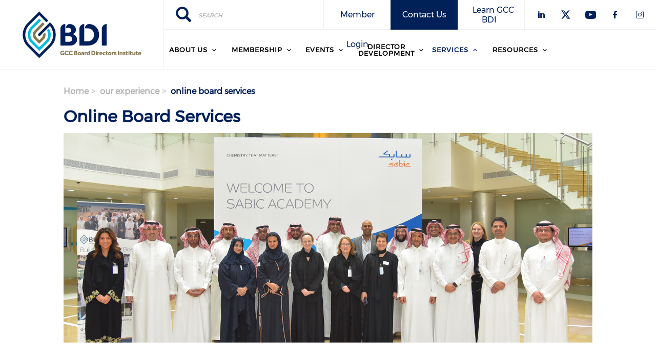

--- FILE ---
content_type: text/html; charset=UTF-8
request_url: https://gccbdi.org/our-experience/online-board-services
body_size: 11700
content:
<!DOCTYPE html><html lang="en" dir="ltr" prefix="content: http://purl.org/rss/1.0/modules/content/ dc: http://purl.org/dc/terms/ foaf: http://xmlns.com/foaf/0.1/ og: http://ogp.me/ns# rdfs: http://www.w3.org/2000/01/rdf-schema# schema: http://schema.org/ sioc: http://rdfs.org/sioc/ns# sioct: http://rdfs.org/sioc/types# skos: http://www.w3.org/2004/02/skos/core# xsd: http://www.w3.org/2001/XMLSchema# "><head><meta charset="utf-8" /><script async src="https://www.googletagmanager.com/gtag/js?id=G-YBWN75Q87N"></script><script>window.dataLayer = window.dataLayer || [];function gtag(){dataLayer.push(arguments)};gtag("js", new Date());gtag("set", "developer_id.dMDhkMT", true);gtag("config", "G-YBWN75Q87N", {"groups":"default","page_placeholder":"PLACEHOLDER_page_location","allow_ad_personalization_signals":false});</script><link rel="canonical" href="https://gccbdi.org/our-experience/online-board-services" /><meta name="description" content="  During these challenging and uncertain times, let&#039;s use the time productively! GCC BDI can help you with our on-line and remote services as follows:  " /><meta name="Generator" content="Drupal 9 (https://www.drupal.org)" /><meta name="MobileOptimized" content="width" /><meta name="HandheldFriendly" content="true" /><meta name="viewport" content="width=device-width, initial-scale=1.0" /><link rel="stylesheet" href="https://gccbdi.org/sites/default/files/fontyourface/local_fonts/montserrat/font.css" media="all" /><link rel="stylesheet" href="https://gccbdi.org/sites/default/files/fontyourface/local_fonts/eventbank_v1_2/font.css" media="all" /><link rel="stylesheet" href="https://gccbdi.org/sites/default/files/fontyourface/local_fonts/eventbank_v1_21/font.css" media="all" /><link rel="stylesheet" href="https://gccbdi.org/sites/default/files/fontyourface/local_fonts/eventbank_v1_22/font.css" media="all" /><link rel="stylesheet" href="https://gccbdi.org/sites/default/files/fontyourface/local_fonts/eventbank_v1_23/font.css" media="all" /><link rel="stylesheet" href="https://gccbdi.org/sites/default/files/fontyourface/local_fonts/eventbank_v1_24/font.css" media="all" /><link rel="icon" href="/sites/default/files/GCC%20Board%20Directors%20Institute%20favicon.png" type="image/png" /><title>Online Board Services | GCC Board Directors Institute</title><link rel="stylesheet" media="all" href="/sites/default/files/css/css_BtHYbyoJlT596wuKNLeNbWKIFZl3-pRcXBMUEzF29Ds.css" /><link rel="stylesheet" media="all" href="/sites/default/files/css/css_Bjfh8B7KqlPds9O5-aaBJBi7USPDSibV_kA1298FWSA.css" /><link rel="stylesheet" media="all" href="/sites/default/files/css/css_da7DYnVxn8VYKkVmn3qFyO8uu0wvdz-jpO0Tya7l5xo.css" /><link rel="stylesheet" media="all" href="/sites/default/files/css/css_w4kw8hsdQV-6RQudnVI6-CkszObf-1m0Oof3qzDuqdw.css" /><link rel="stylesheet" media="all" href="//cdn.jsdelivr.net/npm/bootstrap@3.4.1/dist/css/bootstrap.min.css" integrity="sha256-bZLfwXAP04zRMK2BjiO8iu9pf4FbLqX6zitd+tIvLhE=" crossorigin="anonymous" /><link rel="stylesheet" media="all" href="//cdn.jsdelivr.net/npm/@unicorn-fail/drupal-bootstrap-styles@0.0.2/dist/3.4.0/8.x-3.x/drupal-bootstrap.min.css" integrity="sha512-tGFFYdzcicBwsd5EPO92iUIytu9UkQR3tLMbORL9sfi/WswiHkA1O3ri9yHW+5dXk18Rd+pluMeDBrPKSwNCvw==" crossorigin="anonymous" /><link rel="stylesheet" media="all" href="/sites/default/files/css/css_s-Vs2Y_XsMgWNaSemNKEQrz7pr4gyUYG3cmhpFCCFXw.css" /></head><body class="fontyourface page-node-921 body-class path-node page-node-type-experience has-glyphicons context-our-experience-online-board-services route-entity-node-canonical"><div class="ajax-overlay"><div id="loading"></div></div> <a href="#main-content" class="visually-hidden focusable skip-link"> Skip to main content </a><div class="dialog-off-canvas-main-canvas" data-off-canvas-main-canvas> <header class="navbar navbar-default container" id="navbar" role="banner"><div class="navbar-header"><div class="region region-navigation class-region-our-experience-online-board-services region-entity-node-canonical"> <section id="block-headerleft" class="col-xs-3 mobile-hide group-header-left block block-blockgroup block-block-groupheader-left clearfix"> <a class="logo navbar-btn pull-left" href="/" title="Home" rel="home"> <img src="/sites/default/files/GCC%20BDI%20Logo%20English%20RGB_0.png" alt="Home" /> </a> </section><section id="block-headerright" class="col-xs-9 mobile-hide group-header-right block block-blockgroup block-block-groupheader-right clearfix"> <section id="block-headerrighttop" class="col-xs-12 group-header-right-top block block-blockgroup block-block-groupheader-right-top clearfix"> <section id="block-socialfollow" class="col-xs-3 header-login-register-follow header-social-follow block block-eventbank-social block-social-follow-block clearfix"><div class="icon-social-header"><div class="social-header-follow button-social-media"> <a href="https://www.linkedin.com/company/gcc-board-directors-institute" target="_blank"> <span class="f-icon linkedin-icon icon-social-media"></span> </a></div><div class="social-header-follow button-social-media"> <a href="https://twitter.com/GCCBDI" target="_blank"> <span class="f-icon twitter-icon icon-social-media"></span> </a></div><div class="social-header-follow button-social-media"> <a href="https://www.youtube.com/channel/UCoJ9LbOWJTHdsY7xL2clsDA" target="_blank"> <span class="f-icon youtube-icon icon-social-media"></span> </a></div><div class="social-header-follow button-social-media"> <a href="https://www.facebook.com/GCCBDI/" target="_blank"> <span class="f-icon facebook-icon icon-social-media"></span> </a></div><div class="social-header-follow button-social-media"> <a href="https://www.instagram.com/gccbdi/?hl=en" target="_blank"> <span class="f-icon instagram-icon icon-social-media"></span> </a></div></div> </section><section id="block-learngccbdi" class="col-xs-2 header-login-register-follow header-eventbank-login block block-block-content block-block-content5f1ef394-6e5f-4bf7-88f8-78570a97b3bf clearfix"><div class="field field--name-body field--type-text-with-summary field--label-hidden field--item"><p><a href="https://learn.gccbdi.org/login/index.php">Learn GCC BDI</a></p></div> </section><section id="block-eventbankregister" class="col-xs-2 header-login-register-follow header-eventbank-register block block-eventbank-api block-eventbank-register-block clearfix"><div class="field field--name-body field--type-text-with-summary field--label-hidden field--item"><p> <a href="/contact"> Contact Us </a></p></div> </section><section id="block-eventbanklogin" class="col-xs-2 header-login-register-follow header-eventbank-login block block-eventbank-api block-eventbank-login-block clearfix"> <a class="popup-modal user-login-button" href="/user/login#region-content"><div class="field field--name-body field--type-text-with-summary field--label-hidden field--item"><p> Member Login</p></div> </a> </section><div class="search-block-form col-xs-3 search-block-header block block-search block-search-form-block" data-drupal-selector="search-block-form" id="block-searchform" role="search"><form action="/search/node" method="get" id="search-block-form" accept-charset="UTF-8"><div class="form-item js-form-item form-type-search js-form-type-search form-item-keys js-form-item-keys form-no-label form-group"> <label for="edit-keys" class="control-label sr-only">Search</label><div class="input-group"><input title="" data-toggle="" data-original-title="" data-drupal-selector="edit-keys" class="form-search form-control" placeholder="Search" type="search" id="edit-keys" name="keys" value="" size="15" maxlength="128" /><span class="input-group-btn"><button type="submit" value="Search" class="button js-form-submit form-submit btn-primary btn icon-only" name=""><span class="sr-only">Search</span><span class="icon glyphicon glyphicon-search" aria-hidden="true"></span></button></span></div><div id="edit-keys--description" class="description help-block"> Enter the terms you wish to search for.</div></div><div class="form-actions form-group js-form-wrapper form-wrapper" data-drupal-selector="edit-actions" id="edit-actions"></div></form></div> </section><section id="block-mainnavigation" class="col-xs-12 main-navigation block block-superfish block-superfishmain clearfix"><ul id="superfish-main" class="menu sf-menu sf-main sf-navbar sf-style-white"><li id="main-menu-link-contentbb8931b0-92e3-44a3-8b5b-2ef27a45794b" class="sf-depth-1 menuparent"><span class="sf-depth-1 menuparent nolink">About Us</span><ul><li id="main-menu-link-contentacddf54a-27f9-496b-97f5-cb141b3f5b3e" class="sf-depth-2 menuparent"><span class="sf-depth-2 menuparent nolink">About GCC BDI</span><ul><li id="main-menu-link-contentd8b88aba-18da-42e0-a3b6-7a1af4feaa0b" class="sf-depth-3 sf-no-children"><a href="/about-gcc-board-directors-institute" class="sf-depth-3">Who We Are</a></li><li id="main-menu-link-content0d069d42-8d3e-40f3-ace9-805c6da12ad1" class="sf-depth-3 sf-no-children"><a href="/gcc-bdi-15th-anniversary" class="sf-depth-3">GCC BDI 15th Anniversary</a></li><li id="main-menu-link-content3fd6093f-6df7-4243-a8c5-a42f2d437d24" class="sf-depth-3 sf-no-children"><a href="/john-gollifer-chief-executive-officer-gcc-bdi" class="sf-depth-3">Chief Executive Officer</a></li><li id="main-menu-link-content17ab3c44-9067-4b79-b162-c22a81d24db4" class="sf-depth-3 sf-no-children"><a href="/gcc-bdi-team" class="sf-depth-3">GCC BDI Team</a></li><li id="main-menu-link-content40a5ad76-3aa1-4f40-8d85-c316d233edaf" class="sf-depth-3 sf-no-children"><a href="/brochures" class="sf-depth-3">Brochures</a></li></ul></li><li id="main-menu-link-content4e0114a6-9164-46ad-94ad-33a2ec1c24da" class="sf-depth-2 menuparent"><span class="sf-depth-2 menuparent nolink">Governance</span><ul><li id="main-menu-link-content0b30c938-a770-474a-ad43-4464d6b83613" class="sf-depth-3 sf-no-children"><a href="/board-governors" class="sf-depth-3">Board of Governors</a></li><li id="main-menu-link-content0d7eb530-7959-4b4e-a2bf-505e0f434bc4" class="sf-depth-3 sf-no-children"><a href="/committees" class="sf-depth-3">Committees</a></li><li id="main-menu-link-contentbb9e1c2a-5b09-45e7-af1b-83eeae590f02" class="sf-depth-3 sf-no-children"><a href="/policies" class="sf-depth-3">Policies</a></li><li id="main-menu-link-content1f7e803d-290e-4e31-9032-763c1a04f5ce" class="sf-depth-3 sf-no-children"><a href="/history" class="sf-depth-3">History</a></li></ul></li><li id="main-menu-link-content931205d3-a55e-4b94-8b87-a8783d2deebb" class="sf-depth-2 menuparent"><span class="sf-depth-2 menuparent nolink">Supporters</span><ul><li id="main-menu-link-content321d59e3-16da-4a26-aab8-33ccfab069a3" class="sf-depth-3 sf-no-children"><a href="/strategic-partners-and-affiliates" class="sf-depth-3">Strategic Partners and Affiliates</a></li><li id="main-menu-link-contentb843b5ff-b7af-4e80-af79-a3fb7a5b60c8" class="sf-depth-3 sf-no-children"><a href="/preferred-suppliers" class="sf-depth-3">Preferred Suppliers</a></li></ul></li><li id="main-menu-link-contentc733f58b-7785-41e7-ab2b-bc1b0474ba19" class="sf-depth-2 menuparent"><span class="sf-depth-2 menuparent nolink">Media Room</span><ul><li id="main-menu-link-contentcd17e3b2-c75f-41de-a054-e7c7736f0e55" class="sf-depth-3 sf-no-children"><a href="/press-release" class="sf-depth-3">Press Releases</a></li><li id="main-menu-link-content3610bcef-fd94-4493-81bb-dba1dc91f2e3" class="sf-depth-3 sf-no-children"><a href="/awards" class="sf-depth-3">Awards</a></li></ul></li><li id="main-menu-link-contenta0013c7e-10ac-4d90-ba51-06f811799bac" class="sf-depth-2 sf-no-children"><a href="/contact" class="sf-depth-2">Contact Us</a></li></ul></li><li id="main-menu-link-content5d2f0f27-992e-4944-b1b5-a47d234b4db5" class="sf-depth-1 menuparent"><span class="sf-depth-1 menuparent nolink">Membership</span><ul><li id="main-menu-link-content2d4d52c0-4718-4192-a1eb-8435e5923fb9" class="sf-depth-2 sf-no-children"><a href="/about-membership" class="sf-depth-2">About Membership</a></li><li id="main-menu-link-contentdbb5c700-6287-4224-acaa-737f5cb785f9" class="sf-depth-2 sf-no-children"><a href="/log-members-platform" class="sf-depth-2">Log in to the Members Platform</a></li><li id="main-menu-link-contentb6960006-c08b-408b-ad48-96aaa2d77a0c" class="sf-depth-2 sf-no-children"><a href="/membership-benefits" class="sf-depth-2">Membership Benefits</a></li><li id="main-menu-link-contente735b0a5-8a40-4620-97bd-b9a5b74a76e9" class="sf-depth-2 sf-no-children"><a href="/membership-categories-and-fees" class="sf-depth-2">Membership Categories</a></li><li id="main-menu-link-content72b6eee0-53bc-49c7-abf6-45990aa6802e" class="sf-depth-2 sf-no-children"><a href="/corporate-membership" class="sf-depth-2">Corporate Membership</a></li><li id="main-menu-link-contentfd07be30-668f-46b7-84b3-0674ab503e81" class="sf-depth-2 menuparent"><span class="sf-depth-2 menuparent nolink">Board Opportunities</span><ul><li id="main-menu-link-content03bb578b-f5b1-4bcd-8ea3-cf98d0181f7b" class="sf-depth-3 sf-no-children"><a href="/corporates" class="sf-depth-3">For Corporates</a></li><li id="main-menu-link-content12983c57-083e-46a0-b587-4b3f4989de45" class="sf-depth-3 sf-no-children"><a href="/board-opportunities" class="sf-depth-3">For Members</a></li></ul></li><li id="main-menu-link-contente08d1486-4d13-4b14-a813-21ab8af36396" class="sf-depth-2 sf-no-children"><a href="/chapters" class="sf-depth-2">Chapters</a></li></ul></li><li id="main-menu-link-content1f95291f-33c3-42c4-9e89-47f7d863cbc8" class="sf-depth-1 menuparent"><span class="sf-depth-1 menuparent nolink">Events</span><ul><li id="main-menu-link-contentb7a85c31-beee-4be6-8f54-4710cae6d6c3" class="sf-depth-2 menuparent"><span class="sf-depth-2 menuparent nolink">Events Calendar</span><ul><li id="main-menu-link-content3c1e3653-37be-4901-9499-720f82266f1c" class="sf-depth-3 sf-no-children"><a href="/events" class="sf-depth-3">Book here</a></li></ul></li><li id="main-menu-link-contentfd07f653-3dad-4ada-aa3f-68fc8c984eca" class="sf-depth-2 menuparent"><a href="/board-secretary-forum" class="sf-depth-2 menuparent">Forums</a><ul><li id="main-menu-link-content163941b4-af1c-4971-87d6-886dce3dbe51" class="sf-depth-3 sf-no-children"><a href="https://gccbdi.org/forums/board-secretary-forum" class="sf-depth-3 sf-external" target="_blank">Board Secretary Forum</a></li></ul></li><li id="main-menu-link-content2617ab9f-901a-4c0a-96df-b57fede0e19a" class="sf-depth-2 menuparent"><a href="/annual-board-chair-summit" class="sf-depth-2 menuparent">Board Chair Summit</a><ul><li id="main-menu-link-content9b7e203e-7cf9-4446-a038-9692b8888d57" class="sf-depth-3 sf-no-children"><a href="https://gccbdi.glueup.com/event/gcc-board-directors-institute-9th-board-chair-summit-107269/" class="sf-depth-3 sf-external" target="_blank">2024</a></li><li id="main-menu-link-content01265e06-6a98-451e-80b9-35938973e0db" class="sf-depth-3 sf-no-children"><a href="/chairman-summit-2022" class="sf-depth-3">2022</a></li><li id="main-menu-link-content75b34e86-db49-40c6-872a-d6639facb401" class="sf-depth-3 sf-no-children"><a href="/chairman-summit-2019" class="sf-depth-3">2019</a></li><li id="main-menu-link-content77b83d05-7c70-4592-a0d8-52b4ef0cfac7" class="sf-depth-3 sf-no-children"><a href="/chairman-summit-2018" class="sf-depth-3">2018</a></li></ul></li><li id="main-menu-link-contentd4410d21-8a93-4f9b-9426-12b66dbdad11" class="sf-depth-2 sf-no-children"><a href="/events/testimonials" class="sf-depth-2">Testimonials</a></li></ul></li><li id="main-menu-link-content1da1d43b-b7fc-47b6-ac33-a9f7f3a9ffc7" class="sf-depth-1 menuparent"><span class="sf-depth-1 menuparent nolink">Director Development</span><ul><li id="main-menu-link-contentba307ed1-e350-4321-b5c2-36059479da30" class="sf-depth-2 sf-no-children"><a href="/developing-directors" class="sf-depth-2">Developing Directors</a></li><li id="main-menu-link-content24b9f39b-061f-4cbe-ba5b-c58b74d690f6" class="sf-depth-2 sf-no-children"><a href="https://learn.gccbdi.org/login/index.php" class="sf-depth-2 sf-external" target="_blank">Learn GCC BDI</a></li><li id="main-menu-link-content30ecba37-136f-419f-b2a0-1a74fab13695" class="sf-depth-2 menuparent"><span class="sf-depth-2 menuparent nolink">Certifications</span><ul><li id="main-menu-link-contentc467cb71-e7b5-472b-882c-3a0ea03e2ad4" class="sf-depth-3 sf-no-children"><a href="/certification-programmes/certificate-board-directorship" class="sf-depth-3">Certificate in Board Directorship</a></li><li id="main-menu-link-contentd93ff31b-dfae-432b-8e59-17916c7e6dd8" class="sf-depth-3 sf-no-children"><a href="/certification-programmes/diploma-board-directorship" class="sf-depth-3">Diploma in Board Directorship</a></li><li id="main-menu-link-content1d4030d3-ec6f-422f-979c-bb4e7d64d1f6" class="sf-depth-3 sf-no-children"><a href="/certification-programmes/chartered-director" class="sf-depth-3">Chartered Director</a></li><li id="main-menu-link-content9b260183-3fb0-4e4b-8f93-7a240f309965" class="sf-depth-3 sf-no-children"><a href="/certification-programmes/certified-board-secretary" class="sf-depth-3">Certified Board Secretary</a></li></ul></li><li id="main-menu-link-content1f25be7a-e174-4676-9909-0a9a7a925f05" class="sf-depth-2 menuparent"><span class="sf-depth-2 menuparent nolink">Graduation Ceremony</span><ul><li id="main-menu-link-contentbbda6116-356a-4aa0-9813-7c9552be38d2" class="sf-depth-3 sf-no-children"><a href="https://gccbdi.org/graduation-ceremony-2025" class="sf-depth-3 sf-external" target="_blank">Graduation Ceremony 2025</a></li><li id="main-menu-link-contentb11b3aac-5d69-42ec-b31e-cd87abd9d9fd" class="sf-depth-3 sf-no-children"><a href="https://gccbdi.org/graduation-ceremony-2024" class="sf-depth-3 sf-external" target="_blank">Graduation Ceremony 2024</a></li><li id="main-menu-link-contentf840b5c2-1ce7-4a9b-a198-e9905bad7eb2" class="sf-depth-3 sf-no-children"><a href="/graduation-ceremony-2023" class="sf-depth-3">Graduation Ceremony 2023</a></li><li id="main-menu-link-content04013843-ab3c-432c-9d7a-a9c93864761d" class="sf-depth-3 sf-no-children"><a href="/graduation-ceremony-2022" class="sf-depth-3">Graduation Ceremony 2022</a></li><li id="main-menu-link-content2762e6ff-836e-48ed-ae63-35c0cc7968f8" class="sf-depth-3 sf-no-children"><a href="/graduation-ceremony-2020" class="sf-depth-3">Graduation Ceremony 2020</a></li><li id="main-menu-link-content52ae5936-5f0e-412d-bfb4-8850c8bcb7fe" class="sf-depth-3 sf-no-children"><a href="/chartered-directors" class="sf-depth-3">Chartered Directors</a></li><li id="main-menu-link-content1d484463-8940-4364-84ec-3b67d12e1363" class="sf-depth-3 sf-no-children"><a href="/diploma-award-graduates" class="sf-depth-3">Diploma Award Graduates</a></li><li id="main-menu-link-content698a4197-2449-43ba-a175-154ed63fd893" class="sf-depth-3 sf-no-children"><a href="/certified-board-directors" class="sf-depth-3">Certified Board Directors</a></li><li id="main-menu-link-content8fb72795-a7c6-4506-a63d-3de472555806" class="sf-depth-3 sf-no-children"><a href="/certified-board-secretaries" class="sf-depth-3">Certified Board Secretaries</a></li><li id="main-menu-link-contenta277f60b-3732-445c-a2e1-2dfb050a8be6" class="sf-depth-3 sf-no-children"><a href="https://gccbdi.org/gcc-bdi-women-certified-board-directors" class="sf-depth-3 sf-external" target="_blank">Women Certified Board Directors</a></li></ul></li><li id="main-menu-link-contentab478fcb-2f07-43c6-960a-76133e2e10de" class="sf-depth-2 menuparent"><span class="sf-depth-2 menuparent nolink">Online Tutorial Series</span><ul><li id="main-menu-link-content2b251126-abe4-4c75-b5a0-4602dcaf2075" class="sf-depth-3 sf-no-children"><a href="/online-tutorial-series/risk-tutorials" class="sf-depth-3">Risk Tutorials</a></li><li id="main-menu-link-content08db0e71-cdba-44ed-a01d-b390ffe7980c" class="sf-depth-3 sf-no-children"><a href="/online-tutorial-series/strategy-scenario-planning" class="sf-depth-3">Strategy &amp; Scenario Planning</a></li><li id="main-menu-link-contentd313f033-58e0-4ed6-ae9e-6f52a523287d" class="sf-depth-3 sf-no-children"><a href="/online-tutorial-series/finance-non-finance-professionals" class="sf-depth-3">Finance for Non-Finance Professionals</a></li></ul></li><li id="main-menu-link-contentbc288cd6-13bf-4b2c-815c-fab28f537713" class="sf-depth-2 sf-no-children"><a href="/training-partners-faculty" class="sf-depth-2">Training Partners &amp; Faculty</a></li></ul></li><li id="main-menu-link-content86485cc3-6370-498f-98d4-d98b5a5a87af" class="active-trail sf-depth-1 menuparent"><span class="sf-depth-1 menuparent nolink">Services</span><ul><li id="main-menu-link-content1cde7ada-8c6a-4a7b-a2bc-ddfd26489666" class="sf-depth-2 sf-no-children"><a href="/our-services" class="sf-depth-2">Our Services</a></li><li id="main-menu-link-contentf32492c2-e6ad-4a35-9688-27f73c8c876a" class="sf-depth-2 sf-no-children"><a href="/our-experience/board-evaluations" class="sf-depth-2">Board Evaluations</a></li><li id="main-menu-link-content8569caeb-d3e8-47cf-b9b0-7911e9d261e6" class="sf-depth-2 sf-no-children"><a href="/our-experience/tailored-workshops" class="sf-depth-2">Tailored Workshops</a></li><li id="main-menu-link-content34ef2d81-ab04-4fde-9e58-11f9bffdb0b3" class="sf-depth-2 sf-no-children"><a href="/our-experience/board-opportunities" class="sf-depth-2">Board Opportunities</a></li><li id="main-menu-link-content56f0869c-f457-4cf0-9a0e-af02cf4f83de" class="sf-depth-2 sf-no-children"><a href="/our-experience/project-work" class="sf-depth-2">Project Work</a></li><li id="main-menu-link-content6370fe41-b1a1-42a4-a452-0a90073e089a" class="sf-depth-2 sf-no-children"><a href="/our-experience/assessments-and-scorecards" class="sf-depth-2">Assessments &amp; Scorecards</a></li><li id="main-menu-link-content266db9ec-d80c-4611-96b3-a4a275078cab" class="active-trail sf-depth-2 sf-no-children"><a href="/our-experience/online-board-services" class="is-active sf-depth-2">Online Board Services</a></li><li id="main-menu-link-content0df52d6a-5381-489a-be16-d27c255cf40f" class="sf-depth-2 sf-no-children"><a href="/request-quotation" class="sf-depth-2">Request Quotation</a></li></ul></li><li id="main-menu-link-content9144f3d1-230d-464a-bbd7-4ec109b1ef70" class="sf-depth-1 menuparent"><span class="sf-depth-1 menuparent nolink">Resources</span><ul><li id="main-menu-link-content38c18cc7-e82a-4682-b192-fcf679febba0" class="sf-depth-2 sf-no-children"><a href="/governance-and-director-information" class="sf-depth-2">Governance &amp; Director Information</a></li><li id="main-menu-link-content300946d9-1da9-4758-9f15-4b2a2c7c839c" class="sf-depth-2 sf-no-children"><a href="/ksa-corporate-governance-index" class="sf-depth-2">KSA Corporate Governance Index</a></li><li id="main-menu-link-content287516b7-4256-4dc9-8d59-3e8be7a40237" class="sf-depth-2 sf-no-children"><a href="https://gccbdi.org/nasdaq" class="sf-depth-2 sf-external" target="_blank">Nasdaq</a></li><li id="main-menu-link-content586b30f2-b903-427b-bd36-aef715620c64" class="sf-depth-2 sf-no-children"><a href="/articles-and-reports" class="sf-depth-2">Articles &amp; Reports</a></li><li id="main-menu-link-content8db737ef-8168-49f6-9aca-8e39c330eb70" class="sf-depth-2 sf-no-children"><a href="/surveys-and-publications" class="sf-depth-2">Surveys &amp; Publications</a></li><li id="main-menu-link-content04879571-d789-48bf-be12-14948ef5aec3" class="sf-depth-2 sf-no-children"><a href="/gcc-bdi-newsletter" class="sf-depth-2">GCC BDI Newsletter</a></li><li id="main-menu-link-content691cb69a-1920-4872-ae5d-0a9621a05ed5" class="sf-depth-2 sf-no-children"><a href="/legal-updates" class="sf-depth-2">Legal Updates</a></li></ul></li></ul> </section> </section><section id="block-mobileheadertop" class="col-xs-12 mobile-display mobile-header-top block block-blockgroup block-block-groupmobile-header-top clearfix"> <section id="block-socialfollow-2" class="col-xs-6 header-login-register-follow-mobile social-follow-mobile block block-eventbank-social block-social-follow-block clearfix"><div class="icon-social-header"><div class="social-header-follow button-social-media"> <a href="https://www.linkedin.com/company/gcc-board-directors-institute" target="_blank"> <span class="f-icon linkedin-icon icon-social-media"></span> </a></div><div class="social-header-follow button-social-media"> <a href="https://twitter.com/GCCBDI" target="_blank"> <span class="f-icon twitter-icon icon-social-media"></span> </a></div><div class="social-header-follow button-social-media"> <a href="https://www.youtube.com/channel/UCoJ9LbOWJTHdsY7xL2clsDA" target="_blank"> <span class="f-icon youtube-icon icon-social-media"></span> </a></div><div class="social-header-follow button-social-media"> <a href="https://www.facebook.com/GCCBDI/" target="_blank"> <span class="f-icon facebook-icon icon-social-media"></span> </a></div><div class="social-header-follow button-social-media"> <a href="https://www.instagram.com/gccbdi/?hl=en" target="_blank"> <span class="f-icon instagram-icon icon-social-media"></span> </a></div></div> </section><section id="block-eventbanklogin-2" class="col-xs-2 header-login-register-follow-mobile eventbank-login-mobile block block-eventbank-api block-eventbank-login-block clearfix"> <a class="popup-modal user-login-button" href="/user/login#region-content"><div class="field field--name-body field--type-text-with-summary field--label-hidden field--item"><p> Member Login</p></div> </a> </section><section id="block-eventbankregister-2" class="col-xs-2 header-login-register-follow-mobile eventbank-register-mobile block block-eventbank-api block-eventbank-register-block clearfix"><div class="field field--name-body field--type-text-with-summary field--label-hidden field--item"><p> <a href="/contact"> Contact Us </a></p></div> </section><section id="block-learngccbdi-2" class="col-xs-2 header-login-register-follow-mobile eventbank-login-mobile block block-block-content block-block-content5f1ef394-6e5f-4bf7-88f8-78570a97b3bf clearfix"><div class="field field--name-body field--type-text-with-summary field--label-hidden field--item"><p><a href="https://learn.gccbdi.org/login/index.php">Learn GCC BDI</a></p></div> </section> </section><section id="block-mobileheaderbottom" class="col-xs-12 mobile-display mobile-header-bottom block block-blockgroup block-block-groupmobile-header-bottom clearfix"> <a class="logo navbar-btn pull-left" href="/" title="Home" rel="home"> <img src="/sites/default/files/GCC%20BDI%20Logo%20English%20RGB_0.png" alt="Home" /> </a> <section id="block-mobilemenu" class="col-xs-6 block block-eventbank-api block-mobile-menu clearfix"><div class="mobile-header-menu"> <span class="mobile-header-menu-link f-icon mobile-menu-icon"></span><div class="mobile-block-menu"> <span class="f-icon close-icon"></span> <section id="block-mainnavigation-2" class="main-navigation-mobile block block-superfish block-superfishmain clearfix"><ul id="superfish-main--2" class="menu sf-menu sf-main sf-vertical sf-style-none"><li id="main-menu-link-contentbb8931b0-92e3-44a3-8b5b-2ef27a45794b--2" class="sf-depth-1 menuparent"><span class="sf-depth-1 menuparent nolink">About Us</span><ul><li id="main-menu-link-contentacddf54a-27f9-496b-97f5-cb141b3f5b3e--2" class="sf-depth-2 menuparent"><span class="sf-depth-2 menuparent nolink">About GCC BDI</span><ul><li id="main-menu-link-contentd8b88aba-18da-42e0-a3b6-7a1af4feaa0b--2" class="sf-depth-3 sf-no-children"><a href="/about-gcc-board-directors-institute" class="sf-depth-3">Who We Are</a></li><li id="main-menu-link-content0d069d42-8d3e-40f3-ace9-805c6da12ad1--2" class="sf-depth-3 sf-no-children"><a href="/gcc-bdi-15th-anniversary" class="sf-depth-3">GCC BDI 15th Anniversary</a></li><li id="main-menu-link-content3fd6093f-6df7-4243-a8c5-a42f2d437d24--2" class="sf-depth-3 sf-no-children"><a href="/john-gollifer-chief-executive-officer-gcc-bdi" class="sf-depth-3">Chief Executive Officer</a></li><li id="main-menu-link-content17ab3c44-9067-4b79-b162-c22a81d24db4--2" class="sf-depth-3 sf-no-children"><a href="/gcc-bdi-team" class="sf-depth-3">GCC BDI Team</a></li><li id="main-menu-link-content40a5ad76-3aa1-4f40-8d85-c316d233edaf--2" class="sf-depth-3 sf-no-children"><a href="/brochures" class="sf-depth-3">Brochures</a></li></ul></li><li id="main-menu-link-content4e0114a6-9164-46ad-94ad-33a2ec1c24da--2" class="sf-depth-2 menuparent"><span class="sf-depth-2 menuparent nolink">Governance</span><ul><li id="main-menu-link-content0b30c938-a770-474a-ad43-4464d6b83613--2" class="sf-depth-3 sf-no-children"><a href="/board-governors" class="sf-depth-3">Board of Governors</a></li><li id="main-menu-link-content0d7eb530-7959-4b4e-a2bf-505e0f434bc4--2" class="sf-depth-3 sf-no-children"><a href="/committees" class="sf-depth-3">Committees</a></li><li id="main-menu-link-contentbb9e1c2a-5b09-45e7-af1b-83eeae590f02--2" class="sf-depth-3 sf-no-children"><a href="/policies" class="sf-depth-3">Policies</a></li><li id="main-menu-link-content1f7e803d-290e-4e31-9032-763c1a04f5ce--2" class="sf-depth-3 sf-no-children"><a href="/history" class="sf-depth-3">History</a></li></ul></li><li id="main-menu-link-content931205d3-a55e-4b94-8b87-a8783d2deebb--2" class="sf-depth-2 menuparent"><span class="sf-depth-2 menuparent nolink">Supporters</span><ul><li id="main-menu-link-content321d59e3-16da-4a26-aab8-33ccfab069a3--2" class="sf-depth-3 sf-no-children"><a href="/strategic-partners-and-affiliates" class="sf-depth-3">Strategic Partners and Affiliates</a></li><li id="main-menu-link-contentb843b5ff-b7af-4e80-af79-a3fb7a5b60c8--2" class="sf-depth-3 sf-no-children"><a href="/preferred-suppliers" class="sf-depth-3">Preferred Suppliers</a></li></ul></li><li id="main-menu-link-contentc733f58b-7785-41e7-ab2b-bc1b0474ba19--2" class="sf-depth-2 menuparent"><span class="sf-depth-2 menuparent nolink">Media Room</span><ul><li id="main-menu-link-contentcd17e3b2-c75f-41de-a054-e7c7736f0e55--2" class="sf-depth-3 sf-no-children"><a href="/press-release" class="sf-depth-3">Press Releases</a></li><li id="main-menu-link-content3610bcef-fd94-4493-81bb-dba1dc91f2e3--2" class="sf-depth-3 sf-no-children"><a href="/awards" class="sf-depth-3">Awards</a></li></ul></li><li id="main-menu-link-contenta0013c7e-10ac-4d90-ba51-06f811799bac--2" class="sf-depth-2 sf-no-children"><a href="/contact" class="sf-depth-2">Contact Us</a></li></ul></li><li id="main-menu-link-content5d2f0f27-992e-4944-b1b5-a47d234b4db5--2" class="sf-depth-1 menuparent"><span class="sf-depth-1 menuparent nolink">Membership</span><ul><li id="main-menu-link-content2d4d52c0-4718-4192-a1eb-8435e5923fb9--2" class="sf-depth-2 sf-no-children"><a href="/about-membership" class="sf-depth-2">About Membership</a></li><li id="main-menu-link-contentdbb5c700-6287-4224-acaa-737f5cb785f9--2" class="sf-depth-2 sf-no-children"><a href="/log-members-platform" class="sf-depth-2">Log in to the Members Platform</a></li><li id="main-menu-link-contentb6960006-c08b-408b-ad48-96aaa2d77a0c--2" class="sf-depth-2 sf-no-children"><a href="/membership-benefits" class="sf-depth-2">Membership Benefits</a></li><li id="main-menu-link-contente735b0a5-8a40-4620-97bd-b9a5b74a76e9--2" class="sf-depth-2 sf-no-children"><a href="/membership-categories-and-fees" class="sf-depth-2">Membership Categories</a></li><li id="main-menu-link-content72b6eee0-53bc-49c7-abf6-45990aa6802e--2" class="sf-depth-2 sf-no-children"><a href="/corporate-membership" class="sf-depth-2">Corporate Membership</a></li><li id="main-menu-link-contentfd07be30-668f-46b7-84b3-0674ab503e81--2" class="sf-depth-2 menuparent"><span class="sf-depth-2 menuparent nolink">Board Opportunities</span><ul><li id="main-menu-link-content03bb578b-f5b1-4bcd-8ea3-cf98d0181f7b--2" class="sf-depth-3 sf-no-children"><a href="/corporates" class="sf-depth-3">For Corporates</a></li><li id="main-menu-link-content12983c57-083e-46a0-b587-4b3f4989de45--2" class="sf-depth-3 sf-no-children"><a href="/board-opportunities" class="sf-depth-3">For Members</a></li></ul></li><li id="main-menu-link-contente08d1486-4d13-4b14-a813-21ab8af36396--2" class="sf-depth-2 sf-no-children"><a href="/chapters" class="sf-depth-2">Chapters</a></li></ul></li><li id="main-menu-link-content1f95291f-33c3-42c4-9e89-47f7d863cbc8--2" class="sf-depth-1 menuparent"><span class="sf-depth-1 menuparent nolink">Events</span><ul><li id="main-menu-link-contentb7a85c31-beee-4be6-8f54-4710cae6d6c3--2" class="sf-depth-2 menuparent"><span class="sf-depth-2 menuparent nolink">Events Calendar</span><ul><li id="main-menu-link-content3c1e3653-37be-4901-9499-720f82266f1c--2" class="sf-depth-3 sf-no-children"><a href="/events" class="sf-depth-3">Book here</a></li></ul></li><li id="main-menu-link-contentfd07f653-3dad-4ada-aa3f-68fc8c984eca--2" class="sf-depth-2 menuparent"><a href="/board-secretary-forum" class="sf-depth-2 menuparent">Forums</a><ul><li id="main-menu-link-content163941b4-af1c-4971-87d6-886dce3dbe51--2" class="sf-depth-3 sf-no-children"><a href="https://gccbdi.org/forums/board-secretary-forum" class="sf-depth-3 sf-external" target="_blank">Board Secretary Forum</a></li></ul></li><li id="main-menu-link-content2617ab9f-901a-4c0a-96df-b57fede0e19a--2" class="sf-depth-2 menuparent"><a href="/annual-board-chair-summit" class="sf-depth-2 menuparent">Board Chair Summit</a><ul><li id="main-menu-link-content9b7e203e-7cf9-4446-a038-9692b8888d57--2" class="sf-depth-3 sf-no-children"><a href="https://gccbdi.glueup.com/event/gcc-board-directors-institute-9th-board-chair-summit-107269/" class="sf-depth-3 sf-external" target="_blank">2024</a></li><li id="main-menu-link-content01265e06-6a98-451e-80b9-35938973e0db--2" class="sf-depth-3 sf-no-children"><a href="/chairman-summit-2022" class="sf-depth-3">2022</a></li><li id="main-menu-link-content75b34e86-db49-40c6-872a-d6639facb401--2" class="sf-depth-3 sf-no-children"><a href="/chairman-summit-2019" class="sf-depth-3">2019</a></li><li id="main-menu-link-content77b83d05-7c70-4592-a0d8-52b4ef0cfac7--2" class="sf-depth-3 sf-no-children"><a href="/chairman-summit-2018" class="sf-depth-3">2018</a></li></ul></li><li id="main-menu-link-contentd4410d21-8a93-4f9b-9426-12b66dbdad11--2" class="sf-depth-2 sf-no-children"><a href="/events/testimonials" class="sf-depth-2">Testimonials</a></li></ul></li><li id="main-menu-link-content1da1d43b-b7fc-47b6-ac33-a9f7f3a9ffc7--2" class="sf-depth-1 menuparent"><span class="sf-depth-1 menuparent nolink">Director Development</span><ul><li id="main-menu-link-contentba307ed1-e350-4321-b5c2-36059479da30--2" class="sf-depth-2 sf-no-children"><a href="/developing-directors" class="sf-depth-2">Developing Directors</a></li><li id="main-menu-link-content24b9f39b-061f-4cbe-ba5b-c58b74d690f6--2" class="sf-depth-2 sf-no-children"><a href="https://learn.gccbdi.org/login/index.php" class="sf-depth-2 sf-external" target="_blank">Learn GCC BDI</a></li><li id="main-menu-link-content30ecba37-136f-419f-b2a0-1a74fab13695--2" class="sf-depth-2 menuparent"><span class="sf-depth-2 menuparent nolink">Certifications</span><ul><li id="main-menu-link-contentc467cb71-e7b5-472b-882c-3a0ea03e2ad4--2" class="sf-depth-3 sf-no-children"><a href="/certification-programmes/certificate-board-directorship" class="sf-depth-3">Certificate in Board Directorship</a></li><li id="main-menu-link-contentd93ff31b-dfae-432b-8e59-17916c7e6dd8--2" class="sf-depth-3 sf-no-children"><a href="/certification-programmes/diploma-board-directorship" class="sf-depth-3">Diploma in Board Directorship</a></li><li id="main-menu-link-content1d4030d3-ec6f-422f-979c-bb4e7d64d1f6--2" class="sf-depth-3 sf-no-children"><a href="/certification-programmes/chartered-director" class="sf-depth-3">Chartered Director</a></li><li id="main-menu-link-content9b260183-3fb0-4e4b-8f93-7a240f309965--2" class="sf-depth-3 sf-no-children"><a href="/certification-programmes/certified-board-secretary" class="sf-depth-3">Certified Board Secretary</a></li></ul></li><li id="main-menu-link-content1f25be7a-e174-4676-9909-0a9a7a925f05--2" class="sf-depth-2 menuparent"><span class="sf-depth-2 menuparent nolink">Graduation Ceremony</span><ul><li id="main-menu-link-contentbbda6116-356a-4aa0-9813-7c9552be38d2--2" class="sf-depth-3 sf-no-children"><a href="https://gccbdi.org/graduation-ceremony-2025" class="sf-depth-3 sf-external" target="_blank">Graduation Ceremony 2025</a></li><li id="main-menu-link-contentb11b3aac-5d69-42ec-b31e-cd87abd9d9fd--2" class="sf-depth-3 sf-no-children"><a href="https://gccbdi.org/graduation-ceremony-2024" class="sf-depth-3 sf-external" target="_blank">Graduation Ceremony 2024</a></li><li id="main-menu-link-contentf840b5c2-1ce7-4a9b-a198-e9905bad7eb2--2" class="sf-depth-3 sf-no-children"><a href="/graduation-ceremony-2023" class="sf-depth-3">Graduation Ceremony 2023</a></li><li id="main-menu-link-content04013843-ab3c-432c-9d7a-a9c93864761d--2" class="sf-depth-3 sf-no-children"><a href="/graduation-ceremony-2022" class="sf-depth-3">Graduation Ceremony 2022</a></li><li id="main-menu-link-content2762e6ff-836e-48ed-ae63-35c0cc7968f8--2" class="sf-depth-3 sf-no-children"><a href="/graduation-ceremony-2020" class="sf-depth-3">Graduation Ceremony 2020</a></li><li id="main-menu-link-content52ae5936-5f0e-412d-bfb4-8850c8bcb7fe--2" class="sf-depth-3 sf-no-children"><a href="/chartered-directors" class="sf-depth-3">Chartered Directors</a></li><li id="main-menu-link-content1d484463-8940-4364-84ec-3b67d12e1363--2" class="sf-depth-3 sf-no-children"><a href="/diploma-award-graduates" class="sf-depth-3">Diploma Award Graduates</a></li><li id="main-menu-link-content698a4197-2449-43ba-a175-154ed63fd893--2" class="sf-depth-3 sf-no-children"><a href="/certified-board-directors" class="sf-depth-3">Certified Board Directors</a></li><li id="main-menu-link-content8fb72795-a7c6-4506-a63d-3de472555806--2" class="sf-depth-3 sf-no-children"><a href="/certified-board-secretaries" class="sf-depth-3">Certified Board Secretaries</a></li><li id="main-menu-link-contenta277f60b-3732-445c-a2e1-2dfb050a8be6--2" class="sf-depth-3 sf-no-children"><a href="https://gccbdi.org/gcc-bdi-women-certified-board-directors" class="sf-depth-3 sf-external" target="_blank">Women Certified Board Directors</a></li></ul></li><li id="main-menu-link-contentab478fcb-2f07-43c6-960a-76133e2e10de--2" class="sf-depth-2 menuparent"><span class="sf-depth-2 menuparent nolink">Online Tutorial Series</span><ul><li id="main-menu-link-content2b251126-abe4-4c75-b5a0-4602dcaf2075--2" class="sf-depth-3 sf-no-children"><a href="/online-tutorial-series/risk-tutorials" class="sf-depth-3">Risk Tutorials</a></li><li id="main-menu-link-content08db0e71-cdba-44ed-a01d-b390ffe7980c--2" class="sf-depth-3 sf-no-children"><a href="/online-tutorial-series/strategy-scenario-planning" class="sf-depth-3">Strategy &amp; Scenario Planning</a></li><li id="main-menu-link-contentd313f033-58e0-4ed6-ae9e-6f52a523287d--2" class="sf-depth-3 sf-no-children"><a href="/online-tutorial-series/finance-non-finance-professionals" class="sf-depth-3">Finance for Non-Finance Professionals</a></li></ul></li><li id="main-menu-link-contentbc288cd6-13bf-4b2c-815c-fab28f537713--2" class="sf-depth-2 sf-no-children"><a href="/training-partners-faculty" class="sf-depth-2">Training Partners &amp; Faculty</a></li></ul></li><li id="main-menu-link-content86485cc3-6370-498f-98d4-d98b5a5a87af--2" class="active-trail sf-depth-1 menuparent"><span class="sf-depth-1 menuparent nolink">Services</span><ul><li id="main-menu-link-content1cde7ada-8c6a-4a7b-a2bc-ddfd26489666--2" class="sf-depth-2 sf-no-children"><a href="/our-services" class="sf-depth-2">Our Services</a></li><li id="main-menu-link-contentf32492c2-e6ad-4a35-9688-27f73c8c876a--2" class="sf-depth-2 sf-no-children"><a href="/our-experience/board-evaluations" class="sf-depth-2">Board Evaluations</a></li><li id="main-menu-link-content8569caeb-d3e8-47cf-b9b0-7911e9d261e6--2" class="sf-depth-2 sf-no-children"><a href="/our-experience/tailored-workshops" class="sf-depth-2">Tailored Workshops</a></li><li id="main-menu-link-content34ef2d81-ab04-4fde-9e58-11f9bffdb0b3--2" class="sf-depth-2 sf-no-children"><a href="/our-experience/board-opportunities" class="sf-depth-2">Board Opportunities</a></li><li id="main-menu-link-content56f0869c-f457-4cf0-9a0e-af02cf4f83de--2" class="sf-depth-2 sf-no-children"><a href="/our-experience/project-work" class="sf-depth-2">Project Work</a></li><li id="main-menu-link-content6370fe41-b1a1-42a4-a452-0a90073e089a--2" class="sf-depth-2 sf-no-children"><a href="/our-experience/assessments-and-scorecards" class="sf-depth-2">Assessments &amp; Scorecards</a></li><li id="main-menu-link-content266db9ec-d80c-4611-96b3-a4a275078cab--2" class="active-trail sf-depth-2 sf-no-children"><a href="/our-experience/online-board-services" class="is-active sf-depth-2">Online Board Services</a></li><li id="main-menu-link-content0df52d6a-5381-489a-be16-d27c255cf40f--2" class="sf-depth-2 sf-no-children"><a href="/request-quotation" class="sf-depth-2">Request Quotation</a></li></ul></li><li id="main-menu-link-content9144f3d1-230d-464a-bbd7-4ec109b1ef70--2" class="sf-depth-1 menuparent"><span class="sf-depth-1 menuparent nolink">Resources</span><ul><li id="main-menu-link-content38c18cc7-e82a-4682-b192-fcf679febba0--2" class="sf-depth-2 sf-no-children"><a href="/governance-and-director-information" class="sf-depth-2">Governance &amp; Director Information</a></li><li id="main-menu-link-content300946d9-1da9-4758-9f15-4b2a2c7c839c--2" class="sf-depth-2 sf-no-children"><a href="/ksa-corporate-governance-index" class="sf-depth-2">KSA Corporate Governance Index</a></li><li id="main-menu-link-content287516b7-4256-4dc9-8d59-3e8be7a40237--2" class="sf-depth-2 sf-no-children"><a href="https://gccbdi.org/nasdaq" class="sf-depth-2 sf-external" target="_blank">Nasdaq</a></li><li id="main-menu-link-content586b30f2-b903-427b-bd36-aef715620c64--2" class="sf-depth-2 sf-no-children"><a href="/articles-and-reports" class="sf-depth-2">Articles &amp; Reports</a></li><li id="main-menu-link-content8db737ef-8168-49f6-9aca-8e39c330eb70--2" class="sf-depth-2 sf-no-children"><a href="/surveys-and-publications" class="sf-depth-2">Surveys &amp; Publications</a></li><li id="main-menu-link-content04879571-d789-48bf-be12-14948ef5aec3--2" class="sf-depth-2 sf-no-children"><a href="/gcc-bdi-newsletter" class="sf-depth-2">GCC BDI Newsletter</a></li><li id="main-menu-link-content691cb69a-1920-4872-ae5d-0a9621a05ed5--2" class="sf-depth-2 sf-no-children"><a href="/legal-updates" class="sf-depth-2">Legal Updates</a></li></ul></li></ul> </section><div class="social-block-menu-container"><div class="social-block-menu"><div class="social-menu-follow button-social-media"> <a href="https://www.linkedin.com/company/gcc-board-directors-institute" target="_blank"> <span class="f-icon linkedin-icon icon-social-media"></span> </a></div><div class="social-menu-follow button-social-media"> <a href="https://twitter.com/GCCBDI" target="_blank"> <span class="f-icon twitter-icon icon-social-media"></span> </a></div><div class="social-menu-follow button-social-media"> <a href="https://www.youtube.com/channel/UCoJ9LbOWJTHdsY7xL2clsDA" target="_blank"> <span class="f-icon youtube-icon icon-social-media"></span> </a></div><div class="social-menu-follow button-social-media"> <a href="https://www.facebook.com/GCCBDI/" target="_blank"> <span class="f-icon facebook-icon icon-social-media"></span> </a></div><div class="social-menu-follow button-social-media"> <a href="https://www.instagram.com/gccbdi/?hl=en" target="_blank"> <span class="f-icon instagram-icon icon-social-media"></span> </a></div></div></div></div></div> </section><section id="block-mainnavigation-2" class="main-navigation-mobile block block-superfish block-superfishmain clearfix"><ul id="superfish-main--2" class="menu sf-menu sf-main sf-vertical sf-style-none"><li id="main-menu-link-contentbb8931b0-92e3-44a3-8b5b-2ef27a45794b--2" class="sf-depth-1 menuparent"><span class="sf-depth-1 menuparent nolink">About Us</span><ul><li id="main-menu-link-contentacddf54a-27f9-496b-97f5-cb141b3f5b3e--2" class="sf-depth-2 menuparent"><span class="sf-depth-2 menuparent nolink">About GCC BDI</span><ul><li id="main-menu-link-contentd8b88aba-18da-42e0-a3b6-7a1af4feaa0b--2" class="sf-depth-3 sf-no-children"><a href="/about-gcc-board-directors-institute" class="sf-depth-3">Who We Are</a></li><li id="main-menu-link-content0d069d42-8d3e-40f3-ace9-805c6da12ad1--2" class="sf-depth-3 sf-no-children"><a href="/gcc-bdi-15th-anniversary" class="sf-depth-3">GCC BDI 15th Anniversary</a></li><li id="main-menu-link-content3fd6093f-6df7-4243-a8c5-a42f2d437d24--2" class="sf-depth-3 sf-no-children"><a href="/john-gollifer-chief-executive-officer-gcc-bdi" class="sf-depth-3">Chief Executive Officer</a></li><li id="main-menu-link-content17ab3c44-9067-4b79-b162-c22a81d24db4--2" class="sf-depth-3 sf-no-children"><a href="/gcc-bdi-team" class="sf-depth-3">GCC BDI Team</a></li><li id="main-menu-link-content40a5ad76-3aa1-4f40-8d85-c316d233edaf--2" class="sf-depth-3 sf-no-children"><a href="/brochures" class="sf-depth-3">Brochures</a></li></ul></li><li id="main-menu-link-content4e0114a6-9164-46ad-94ad-33a2ec1c24da--2" class="sf-depth-2 menuparent"><span class="sf-depth-2 menuparent nolink">Governance</span><ul><li id="main-menu-link-content0b30c938-a770-474a-ad43-4464d6b83613--2" class="sf-depth-3 sf-no-children"><a href="/board-governors" class="sf-depth-3">Board of Governors</a></li><li id="main-menu-link-content0d7eb530-7959-4b4e-a2bf-505e0f434bc4--2" class="sf-depth-3 sf-no-children"><a href="/committees" class="sf-depth-3">Committees</a></li><li id="main-menu-link-contentbb9e1c2a-5b09-45e7-af1b-83eeae590f02--2" class="sf-depth-3 sf-no-children"><a href="/policies" class="sf-depth-3">Policies</a></li><li id="main-menu-link-content1f7e803d-290e-4e31-9032-763c1a04f5ce--2" class="sf-depth-3 sf-no-children"><a href="/history" class="sf-depth-3">History</a></li></ul></li><li id="main-menu-link-content931205d3-a55e-4b94-8b87-a8783d2deebb--2" class="sf-depth-2 menuparent"><span class="sf-depth-2 menuparent nolink">Supporters</span><ul><li id="main-menu-link-content321d59e3-16da-4a26-aab8-33ccfab069a3--2" class="sf-depth-3 sf-no-children"><a href="/strategic-partners-and-affiliates" class="sf-depth-3">Strategic Partners and Affiliates</a></li><li id="main-menu-link-contentb843b5ff-b7af-4e80-af79-a3fb7a5b60c8--2" class="sf-depth-3 sf-no-children"><a href="/preferred-suppliers" class="sf-depth-3">Preferred Suppliers</a></li></ul></li><li id="main-menu-link-contentc733f58b-7785-41e7-ab2b-bc1b0474ba19--2" class="sf-depth-2 menuparent"><span class="sf-depth-2 menuparent nolink">Media Room</span><ul><li id="main-menu-link-contentcd17e3b2-c75f-41de-a054-e7c7736f0e55--2" class="sf-depth-3 sf-no-children"><a href="/press-release" class="sf-depth-3">Press Releases</a></li><li id="main-menu-link-content3610bcef-fd94-4493-81bb-dba1dc91f2e3--2" class="sf-depth-3 sf-no-children"><a href="/awards" class="sf-depth-3">Awards</a></li></ul></li><li id="main-menu-link-contenta0013c7e-10ac-4d90-ba51-06f811799bac--2" class="sf-depth-2 sf-no-children"><a href="/contact" class="sf-depth-2">Contact Us</a></li></ul></li><li id="main-menu-link-content5d2f0f27-992e-4944-b1b5-a47d234b4db5--2" class="sf-depth-1 menuparent"><span class="sf-depth-1 menuparent nolink">Membership</span><ul><li id="main-menu-link-content2d4d52c0-4718-4192-a1eb-8435e5923fb9--2" class="sf-depth-2 sf-no-children"><a href="/about-membership" class="sf-depth-2">About Membership</a></li><li id="main-menu-link-contentdbb5c700-6287-4224-acaa-737f5cb785f9--2" class="sf-depth-2 sf-no-children"><a href="/log-members-platform" class="sf-depth-2">Log in to the Members Platform</a></li><li id="main-menu-link-contentb6960006-c08b-408b-ad48-96aaa2d77a0c--2" class="sf-depth-2 sf-no-children"><a href="/membership-benefits" class="sf-depth-2">Membership Benefits</a></li><li id="main-menu-link-contente735b0a5-8a40-4620-97bd-b9a5b74a76e9--2" class="sf-depth-2 sf-no-children"><a href="/membership-categories-and-fees" class="sf-depth-2">Membership Categories</a></li><li id="main-menu-link-content72b6eee0-53bc-49c7-abf6-45990aa6802e--2" class="sf-depth-2 sf-no-children"><a href="/corporate-membership" class="sf-depth-2">Corporate Membership</a></li><li id="main-menu-link-contentfd07be30-668f-46b7-84b3-0674ab503e81--2" class="sf-depth-2 menuparent"><span class="sf-depth-2 menuparent nolink">Board Opportunities</span><ul><li id="main-menu-link-content03bb578b-f5b1-4bcd-8ea3-cf98d0181f7b--2" class="sf-depth-3 sf-no-children"><a href="/corporates" class="sf-depth-3">For Corporates</a></li><li id="main-menu-link-content12983c57-083e-46a0-b587-4b3f4989de45--2" class="sf-depth-3 sf-no-children"><a href="/board-opportunities" class="sf-depth-3">For Members</a></li></ul></li><li id="main-menu-link-contente08d1486-4d13-4b14-a813-21ab8af36396--2" class="sf-depth-2 sf-no-children"><a href="/chapters" class="sf-depth-2">Chapters</a></li></ul></li><li id="main-menu-link-content1f95291f-33c3-42c4-9e89-47f7d863cbc8--2" class="sf-depth-1 menuparent"><span class="sf-depth-1 menuparent nolink">Events</span><ul><li id="main-menu-link-contentb7a85c31-beee-4be6-8f54-4710cae6d6c3--2" class="sf-depth-2 menuparent"><span class="sf-depth-2 menuparent nolink">Events Calendar</span><ul><li id="main-menu-link-content3c1e3653-37be-4901-9499-720f82266f1c--2" class="sf-depth-3 sf-no-children"><a href="/events" class="sf-depth-3">Book here</a></li></ul></li><li id="main-menu-link-contentfd07f653-3dad-4ada-aa3f-68fc8c984eca--2" class="sf-depth-2 menuparent"><a href="/board-secretary-forum" class="sf-depth-2 menuparent">Forums</a><ul><li id="main-menu-link-content163941b4-af1c-4971-87d6-886dce3dbe51--2" class="sf-depth-3 sf-no-children"><a href="https://gccbdi.org/forums/board-secretary-forum" class="sf-depth-3 sf-external" target="_blank">Board Secretary Forum</a></li></ul></li><li id="main-menu-link-content2617ab9f-901a-4c0a-96df-b57fede0e19a--2" class="sf-depth-2 menuparent"><a href="/annual-board-chair-summit" class="sf-depth-2 menuparent">Board Chair Summit</a><ul><li id="main-menu-link-content9b7e203e-7cf9-4446-a038-9692b8888d57--2" class="sf-depth-3 sf-no-children"><a href="https://gccbdi.glueup.com/event/gcc-board-directors-institute-9th-board-chair-summit-107269/" class="sf-depth-3 sf-external" target="_blank">2024</a></li><li id="main-menu-link-content01265e06-6a98-451e-80b9-35938973e0db--2" class="sf-depth-3 sf-no-children"><a href="/chairman-summit-2022" class="sf-depth-3">2022</a></li><li id="main-menu-link-content75b34e86-db49-40c6-872a-d6639facb401--2" class="sf-depth-3 sf-no-children"><a href="/chairman-summit-2019" class="sf-depth-3">2019</a></li><li id="main-menu-link-content77b83d05-7c70-4592-a0d8-52b4ef0cfac7--2" class="sf-depth-3 sf-no-children"><a href="/chairman-summit-2018" class="sf-depth-3">2018</a></li></ul></li><li id="main-menu-link-contentd4410d21-8a93-4f9b-9426-12b66dbdad11--2" class="sf-depth-2 sf-no-children"><a href="/events/testimonials" class="sf-depth-2">Testimonials</a></li></ul></li><li id="main-menu-link-content1da1d43b-b7fc-47b6-ac33-a9f7f3a9ffc7--2" class="sf-depth-1 menuparent"><span class="sf-depth-1 menuparent nolink">Director Development</span><ul><li id="main-menu-link-contentba307ed1-e350-4321-b5c2-36059479da30--2" class="sf-depth-2 sf-no-children"><a href="/developing-directors" class="sf-depth-2">Developing Directors</a></li><li id="main-menu-link-content24b9f39b-061f-4cbe-ba5b-c58b74d690f6--2" class="sf-depth-2 sf-no-children"><a href="https://learn.gccbdi.org/login/index.php" class="sf-depth-2 sf-external" target="_blank">Learn GCC BDI</a></li><li id="main-menu-link-content30ecba37-136f-419f-b2a0-1a74fab13695--2" class="sf-depth-2 menuparent"><span class="sf-depth-2 menuparent nolink">Certifications</span><ul><li id="main-menu-link-contentc467cb71-e7b5-472b-882c-3a0ea03e2ad4--2" class="sf-depth-3 sf-no-children"><a href="/certification-programmes/certificate-board-directorship" class="sf-depth-3">Certificate in Board Directorship</a></li><li id="main-menu-link-contentd93ff31b-dfae-432b-8e59-17916c7e6dd8--2" class="sf-depth-3 sf-no-children"><a href="/certification-programmes/diploma-board-directorship" class="sf-depth-3">Diploma in Board Directorship</a></li><li id="main-menu-link-content1d4030d3-ec6f-422f-979c-bb4e7d64d1f6--2" class="sf-depth-3 sf-no-children"><a href="/certification-programmes/chartered-director" class="sf-depth-3">Chartered Director</a></li><li id="main-menu-link-content9b260183-3fb0-4e4b-8f93-7a240f309965--2" class="sf-depth-3 sf-no-children"><a href="/certification-programmes/certified-board-secretary" class="sf-depth-3">Certified Board Secretary</a></li></ul></li><li id="main-menu-link-content1f25be7a-e174-4676-9909-0a9a7a925f05--2" class="sf-depth-2 menuparent"><span class="sf-depth-2 menuparent nolink">Graduation Ceremony</span><ul><li id="main-menu-link-contentbbda6116-356a-4aa0-9813-7c9552be38d2--2" class="sf-depth-3 sf-no-children"><a href="https://gccbdi.org/graduation-ceremony-2025" class="sf-depth-3 sf-external" target="_blank">Graduation Ceremony 2025</a></li><li id="main-menu-link-contentb11b3aac-5d69-42ec-b31e-cd87abd9d9fd--2" class="sf-depth-3 sf-no-children"><a href="https://gccbdi.org/graduation-ceremony-2024" class="sf-depth-3 sf-external" target="_blank">Graduation Ceremony 2024</a></li><li id="main-menu-link-contentf840b5c2-1ce7-4a9b-a198-e9905bad7eb2--2" class="sf-depth-3 sf-no-children"><a href="/graduation-ceremony-2023" class="sf-depth-3">Graduation Ceremony 2023</a></li><li id="main-menu-link-content04013843-ab3c-432c-9d7a-a9c93864761d--2" class="sf-depth-3 sf-no-children"><a href="/graduation-ceremony-2022" class="sf-depth-3">Graduation Ceremony 2022</a></li><li id="main-menu-link-content2762e6ff-836e-48ed-ae63-35c0cc7968f8--2" class="sf-depth-3 sf-no-children"><a href="/graduation-ceremony-2020" class="sf-depth-3">Graduation Ceremony 2020</a></li><li id="main-menu-link-content52ae5936-5f0e-412d-bfb4-8850c8bcb7fe--2" class="sf-depth-3 sf-no-children"><a href="/chartered-directors" class="sf-depth-3">Chartered Directors</a></li><li id="main-menu-link-content1d484463-8940-4364-84ec-3b67d12e1363--2" class="sf-depth-3 sf-no-children"><a href="/diploma-award-graduates" class="sf-depth-3">Diploma Award Graduates</a></li><li id="main-menu-link-content698a4197-2449-43ba-a175-154ed63fd893--2" class="sf-depth-3 sf-no-children"><a href="/certified-board-directors" class="sf-depth-3">Certified Board Directors</a></li><li id="main-menu-link-content8fb72795-a7c6-4506-a63d-3de472555806--2" class="sf-depth-3 sf-no-children"><a href="/certified-board-secretaries" class="sf-depth-3">Certified Board Secretaries</a></li><li id="main-menu-link-contenta277f60b-3732-445c-a2e1-2dfb050a8be6--2" class="sf-depth-3 sf-no-children"><a href="https://gccbdi.org/gcc-bdi-women-certified-board-directors" class="sf-depth-3 sf-external" target="_blank">Women Certified Board Directors</a></li></ul></li><li id="main-menu-link-contentab478fcb-2f07-43c6-960a-76133e2e10de--2" class="sf-depth-2 menuparent"><span class="sf-depth-2 menuparent nolink">Online Tutorial Series</span><ul><li id="main-menu-link-content2b251126-abe4-4c75-b5a0-4602dcaf2075--2" class="sf-depth-3 sf-no-children"><a href="/online-tutorial-series/risk-tutorials" class="sf-depth-3">Risk Tutorials</a></li><li id="main-menu-link-content08db0e71-cdba-44ed-a01d-b390ffe7980c--2" class="sf-depth-3 sf-no-children"><a href="/online-tutorial-series/strategy-scenario-planning" class="sf-depth-3">Strategy &amp; Scenario Planning</a></li><li id="main-menu-link-contentd313f033-58e0-4ed6-ae9e-6f52a523287d--2" class="sf-depth-3 sf-no-children"><a href="/online-tutorial-series/finance-non-finance-professionals" class="sf-depth-3">Finance for Non-Finance Professionals</a></li></ul></li><li id="main-menu-link-contentbc288cd6-13bf-4b2c-815c-fab28f537713--2" class="sf-depth-2 sf-no-children"><a href="/training-partners-faculty" class="sf-depth-2">Training Partners &amp; Faculty</a></li></ul></li><li id="main-menu-link-content86485cc3-6370-498f-98d4-d98b5a5a87af--2" class="active-trail sf-depth-1 menuparent"><span class="sf-depth-1 menuparent nolink">Services</span><ul><li id="main-menu-link-content1cde7ada-8c6a-4a7b-a2bc-ddfd26489666--2" class="sf-depth-2 sf-no-children"><a href="/our-services" class="sf-depth-2">Our Services</a></li><li id="main-menu-link-contentf32492c2-e6ad-4a35-9688-27f73c8c876a--2" class="sf-depth-2 sf-no-children"><a href="/our-experience/board-evaluations" class="sf-depth-2">Board Evaluations</a></li><li id="main-menu-link-content8569caeb-d3e8-47cf-b9b0-7911e9d261e6--2" class="sf-depth-2 sf-no-children"><a href="/our-experience/tailored-workshops" class="sf-depth-2">Tailored Workshops</a></li><li id="main-menu-link-content34ef2d81-ab04-4fde-9e58-11f9bffdb0b3--2" class="sf-depth-2 sf-no-children"><a href="/our-experience/board-opportunities" class="sf-depth-2">Board Opportunities</a></li><li id="main-menu-link-content56f0869c-f457-4cf0-9a0e-af02cf4f83de--2" class="sf-depth-2 sf-no-children"><a href="/our-experience/project-work" class="sf-depth-2">Project Work</a></li><li id="main-menu-link-content6370fe41-b1a1-42a4-a452-0a90073e089a--2" class="sf-depth-2 sf-no-children"><a href="/our-experience/assessments-and-scorecards" class="sf-depth-2">Assessments &amp; Scorecards</a></li><li id="main-menu-link-content266db9ec-d80c-4611-96b3-a4a275078cab--2" class="active-trail sf-depth-2 sf-no-children"><a href="/our-experience/online-board-services" class="is-active sf-depth-2">Online Board Services</a></li><li id="main-menu-link-content0df52d6a-5381-489a-be16-d27c255cf40f--2" class="sf-depth-2 sf-no-children"><a href="/request-quotation" class="sf-depth-2">Request Quotation</a></li></ul></li><li id="main-menu-link-content9144f3d1-230d-464a-bbd7-4ec109b1ef70--2" class="sf-depth-1 menuparent"><span class="sf-depth-1 menuparent nolink">Resources</span><ul><li id="main-menu-link-content38c18cc7-e82a-4682-b192-fcf679febba0--2" class="sf-depth-2 sf-no-children"><a href="/governance-and-director-information" class="sf-depth-2">Governance &amp; Director Information</a></li><li id="main-menu-link-content300946d9-1da9-4758-9f15-4b2a2c7c839c--2" class="sf-depth-2 sf-no-children"><a href="/ksa-corporate-governance-index" class="sf-depth-2">KSA Corporate Governance Index</a></li><li id="main-menu-link-content287516b7-4256-4dc9-8d59-3e8be7a40237--2" class="sf-depth-2 sf-no-children"><a href="https://gccbdi.org/nasdaq" class="sf-depth-2 sf-external" target="_blank">Nasdaq</a></li><li id="main-menu-link-content586b30f2-b903-427b-bd36-aef715620c64--2" class="sf-depth-2 sf-no-children"><a href="/articles-and-reports" class="sf-depth-2">Articles &amp; Reports</a></li><li id="main-menu-link-content8db737ef-8168-49f6-9aca-8e39c330eb70--2" class="sf-depth-2 sf-no-children"><a href="/surveys-and-publications" class="sf-depth-2">Surveys &amp; Publications</a></li><li id="main-menu-link-content04879571-d789-48bf-be12-14948ef5aec3--2" class="sf-depth-2 sf-no-children"><a href="/gcc-bdi-newsletter" class="sf-depth-2">GCC BDI Newsletter</a></li><li id="main-menu-link-content691cb69a-1920-4872-ae5d-0a9621a05ed5--2" class="sf-depth-2 sf-no-children"><a href="/legal-updates" class="sf-depth-2">Legal Updates</a></li></ul></li></ul> </section> </section></div></div> </header><div class="full-top-page"><div role="heading"><div class="region region-header class-region-our-experience-online-board-services region-entity-node-canonical"> <section id="block-glueuppagebanner" class="block block-glueup-page-banner block-glueup-page-banner-block clearfix"><div class="glueup-page-banner"></div> </section></div></div></div><div role="main" class="main-container container js-quickedit-main-content"><div class="row"> <section class="col-sm-12"><div class="highlighted"><div class="region region-highlighted class-region-our-experience-online-board-services region-entity-node-canonical"><ol class="breadcrumb"><li > <a href="/">Home</a></li><li > <a href="/our-services">our experience</a></li><li > online board services</li></ol><div data-drupal-messages-fallback class="hidden"></div></div></div> <a id="main-content"></a><div class="region region-content class-region-our-experience-online-board-services region-entity-node-canonical"> <section id="block-glueupadshorizontaltop" class="block block-glueup-ads block-glueup-ads-horizontal-top-block clearfix"><div class="glueup-ads-slick-list"></div> </section><section id="block-glueupadsverticaltop-2" class="block block-glueup-ads block-glueup-ads-vertical-top-block clearfix"><div class="glueup-ads-slick-list"></div> </section><h1 class="page-header"><span>Online Board Services</span></h1> <article data-history-node-id="921" role="article" about="/our-experience/online-board-services" class="experience full clearfix"><div class="content"><div class="field field--name-body field--type-text-with-summary field--label-hidden field--item"><p><img alt="Online board services" data-entity-type="file" data-entity-uuid="e06ea9c0-1876-458a-a9c7-109b8806b9ef" src="/sites/default/files/inline-images/Online%20board%20services%20-%20PAGE.png" width="1920" height="762" loading="lazy" /></p><p> </p><p><span style="color:#000000;">During these challenging and uncertain times, let's use the time productively! GCC BDI can help you with our on-line and remote services as follows:</span></p><p> </p><ul><li><span style="font-size:18px;"><span style="color:#00b5e2;"><b>Board Evaluation</b></span></span></li></ul><p><span style="color:#000000;">On-line surveys, analysis, with a full board report and recommendations</span></p><p> </p><ul><li><span style="font-size:18px;"><span style="color:#00b5e2;"><b>Corporate Governance Review</b></span></span></li></ul><p><span style="color:#000000;">Reviews of all your corporate governance documents, manuals and charters in line with local regulations and best practice</span></p><p> </p><ul><li><span style="font-size:18px;"><span style="color:#00b5e2;"><b>Board Induction Programme</b> </span></span></li></ul><p><span style="color:#000000;">Maybe this is something you have been meaning to do for some time? A good board induction programme enables a new director to contribute as quickly as possible and provides a structured way to provide him or her with the information they need.</span></p><p> </p><ul><li><span style="font-size:18px;"><span style="color:#00b5e2;"><b>On-line live training sessions</b></span></span></li></ul><p><span style="color:#000000;">These sessions can be tailored to your company needs. Sessions can last up to 2 hours and can host up to 50 participants. Participants will receive digital certificates of attendance. Some suggested topics:</span></p><ul><li><span style="color:#000000;">Reporting to the Board  </span></li><li><span style="color:#000000;">Conducting a board evaluation</span></li><li><span style="color:#000000;">Taking board or committee meeting minutes</span></li><li><span style="color:#000000;">Finance for non-finance directors and managers</span></li><li><span style="color:#000000;">Cyber Security </span></li><li><span style="color:#000000;">Crisis management</span></li><li><span style="color:#000000;">Risk management</span></li><li><span style="color:#000000;">Business continuity planning</span></li></ul><p><strong> </strong></p><p><strong><span style="color:#000000;">Please contact us at</span> </strong><a href="https://gccbdi.org/admin/email/getinvolved@gccbdi.org">getinvolved@gccbdi.org</a><span style="color:#000000;"> <strong>or call us on +971 4 5547967</strong><strong> for more information:</strong></span></p><p> </p><p> </p></div><div class="field field--name-field-tabs field--type-entity-reference-revisions field--label-hidden field--items"><div class="field--item"><div class="paragraph paragraph--type--tabs-horizontal paragraph--view-mode--default"><ul class="nav nav-tabs" role="tablist"></ul><div class="tab-content"></div></div></div></div></div></article><section id="block-glueupadsverticalbottom-2" class="block block-glueup-ads block-glueup-ads-vertical-bottom-block clearfix"><div class="glueup-ads-slick-list"></div> </section><section id="block-glueupadshorizontalbottom" class="block block-glueup-ads block-glueup-ads-horizontal-bottom-block clearfix"><div class="glueup-ads-slick-list"></div> </section></div> </section></div></div> <footer class="footer container" role="contentinfo"><div class="region region-footer class-region-our-experience-online-board-services region-entity-node-canonical"> <section id="block-webfooter" class="block block-blockgroup block-block-groupweb-footer clearfix"> <section id="block-webfootercenter" class="block block-blockgroup block-block-groupweb-footer-center clearfix"> <section id="block-newsletterfooter" class="footer-block-container block block-eventbank-api block-newsletters-footer-block clearfix"><div class="form-container newsletter-footer-block"><div class="row"><div class="col-xs-12"><div class="title"> Sign up to GCC BDI updates</div></div><div class="col-xs-12"> <input class="email-input block-newsletter-input newsletters-email" type="email" name="newsletters-email" placeholder="Enter your email address" value=""> <span class="email-not-valid">Please enter a valid email</span></div><div class="col-xs-12"> <a class="button-submit popup-modal large-button small full signup-button newsletters-signup" href="/newsletter">Sign Up</a></div></div></div> </section><nav role="navigation" aria-labelledby="block-footer-menu" id="block-footer" class="footer-block-container footer-menu"><h2 id="block-footer-menu">Navigate</h2><ul class="menu menu--footer nav"><li class="first"> <a href="/about-membership" data-drupal-link-system-path="node/415">Join GCC BDI</a></li><li> <a href="/corporate-membership" data-drupal-link-system-path="node/551">Become a Corporate Member</a></li><li> <a href="/events" data-drupal-link-system-path="events">Workshops</a></li><li> <a href="/certification-programmes" data-drupal-link-system-path="node/547">Certification Programmes</a></li><li> <a href="/become-gcc-bdi-corporate-affiliate" data-drupal-link-system-path="node/533">Become a Corporate Affiliate</a></li><li> <a href="https://learn.gccbdi.org/login/index.php" target="_blank">LEARN GCC BDI</a></li><li> <a href="https://gccbdi.org/sites/default/files/2023-03/Privacy_Policy_gcc_b.pdf" target="_blank">Privacy Policy</a></li><li class="last"> <a href="https://gccbdi.org/sites/default/files/2023-03/Website_Terms_and_Conditions.pdf" target="_blank">Website Terms and Conditions</a></li></ul> </nav><section id="block-footersocialfollow" class="footer-block-container block block-eventbank-social block-social-follow-footer-block clearfix"><h2 class="block-title">Connect With Us</h2><div class="icon-social-footer"><div class="icon-social-footer-container"><div class="social-footer-follow button-social-media"> <a href="https://www.linkedin.com/company/gcc-board-directors-institute" target="_blank"> <span class="f-icon linkedin-icon icon-social-media"></span> </a></div><div class="social-footer-follow button-social-media"> <a href="https://twitter.com/GCCBDI" target="_blank"> <span class="f-icon twitter-icon icon-social-media"></span> </a></div><div class="social-footer-follow button-social-media"> <a href="https://www.youtube.com/channel/UCoJ9LbOWJTHdsY7xL2clsDA" target="_blank"> <span class="f-icon youtube-icon icon-social-media"></span> </a></div><div class="social-footer-follow button-social-media"> <a href="https://www.facebook.com/GCCBDI/" target="_blank"> <span class="f-icon facebook-icon icon-social-media"></span> </a></div><div class="social-footer-follow button-social-media"> <a href="https://www.instagram.com/gccbdi/?hl=en" target="_blank"> <span class="f-icon instagram-icon icon-social-media"></span> </a></div></div></div> </section><section class="views-element-container footer-block-container block block-views block-views-blockcontact-block-1 clearfix" id="block-views-block-contact-block-1"><h2 class="block-title">Contact Information</h2><div class="form-group"><div class="view view-contact view-id-contact view-display-id-block_1 js-view-dom-id-450fc8acfd13391ab1bfefb4e0528974f68cba22450e7632c8ea9ac3c8332095"><div class="view-content"><div class="views-row"><div class="views-field views-field-field-location-name"><div class="field-content">GCC Board Directors Institute</div></div><div class="views-field views-field-field-location-address"><div class="field-content"> DUBAI OFFICE <br />Emirates Financial Towers, <br />Office 2201, <br />South Tower Dubai, <br />UAE, P.O. Box 507007<br />+971 4 554 7967<br /><br />KSA OFFICE<br />Offices Zone, 6629 King Abdul Aziz Branch Rd, <br />King Salman Neighbourhood, <br />RHDA 6629, 2668, Riyadh 12432<br />+966112738024/ Ext:124</div></div><div class="views-field views-field-field-phone"><div class="field-content"></div></div><div class="views-field views-field-field-email"><div class="field-content">Email: <a href="mailto:getinvolved@gccbdi.org" target="_blank">getinvolved@gccbdi.org</a></div></div></div></div></div></div> </section> </section><section id="block-eventbanklinkfooter" class="col-xs-12 block block-eventbank-api block-eventbank-link-block clearfix"><div class="eventank-link-footer"><div class="row"><div class="col-xs-12"><div class="link-footer-container"><div class="link-footer-content"> <span>©GCC Board Directors Institute 2026. All Rights Reserved.</span></div><div class="link-footer-content"> Powered by <a target="_blank" href="https://glueup.com/" class="eventbank-logo-link"><img alt="Glueup Logo" width="100" height="40" src="/modules/custom/eventbank_api/src/images/glueup-logo-white@2x.png" /></a></div></div></div></div></div> </section> </section></div> </footer></div><script type="application/json" data-drupal-selector="drupal-settings-json">{"path":{"baseUrl":"\/","scriptPath":null,"pathPrefix":"","currentPath":"node\/921","currentPathIsAdmin":false,"isFront":false,"currentLanguage":"en"},"pluralDelimiter":"\u0003","suppressDeprecationErrors":true,"google_analytics":{"account":"G-YBWN75Q87N","trackOutbound":true,"trackMailto":true,"trackTel":true,"trackDownload":true,"trackDownloadExtensions":"7z|aac|arc|arj|asf|asx|avi|bin|csv|doc(x|m)?|dot(x|m)?|exe|flv|gif|gz|gzip|hqx|jar|jpe?g|js|mp(2|3|4|e?g)|mov(ie)?|msi|msp|pdf|phps|png|ppt(x|m)?|pot(x|m)?|pps(x|m)?|ppam|sld(x|m)?|thmx|qtm?|ra(m|r)?|sea|sit|tar|tgz|torrent|txt|wav|wma|wmv|wpd|xls(x|m|b)?|xlt(x|m)|xlam|xml|z|zip"},"bootstrap":{"forms_has_error_value_toggle":1,"modal_animation":1,"modal_backdrop":"true","modal_focus_input":1,"modal_keyboard":1,"modal_select_text":1,"modal_show":1,"modal_size":"","popover_enabled":1,"popover_animation":1,"popover_auto_close":1,"popover_container":"body","popover_content":"","popover_delay":"0","popover_html":0,"popover_placement":"right","popover_selector":"","popover_title":"","popover_trigger":"click","tooltip_enabled":1,"tooltip_animation":1,"tooltip_container":"body","tooltip_delay":"0","tooltip_html":0,"tooltip_placement":"auto left","tooltip_selector":"","tooltip_trigger":"hover"},"superfish":{"superfish-main--2":{"id":"superfish-main--2","sf":{"animation":{"opacity":"show","height":"show"},"speed":"fast","dropShadows":false},"plugins":{"touchscreen":{"mode":"useragent_predefined"},"smallscreen":{"mode":"useragent_predefined","title":"Main navigation"},"supposition":true,"supersubs":true}},"superfish-main":{"id":"superfish-main","sf":{"pathClass":"active-trail","pathLevels":0,"delay":500,"animation":{"opacity":"show","height":"show"},"speed":"fast","dropShadows":false},"plugins":{"smallscreen":{"mode":"window_width","title":"Main navigation"},"supposition":true,"supersubs":true}}},"ajaxTrustedUrl":{"\/search\/node":true},"user":{"uid":0,"permissionsHash":"f928d51a05d2a8029ed1c2386f367cc7667d86fc8b3fe25c4b527b5696730ac7"}}</script><script src="/sites/default/files/js/js_rFNAshLp0grDSsfROD5PWlJHzhCRZsKYAwyuWxEkamE.js"></script><script src="//cdn.jsdelivr.net/npm/bootstrap@3.4.1/dist/js/bootstrap.min.js" integrity="sha256-nuL8/2cJ5NDSSwnKD8VqreErSWHtnEP9E7AySL+1ev4=" crossorigin="anonymous"></script><script src="/sites/default/files/js/js_7IKXCUddiIbsacQ7bI3M7k04ScwULkNTry8tYc7MjPw.js"></script><script src="/sites/default/files/js/js_LIcw0Tm7Iys6igtfzXqL-FOHVrNXqIXAd3ktHicDzz4.js"></script><script src="/sites/default/files/js/js_IcoIQynYW0ORyXkB7XY3vmLBfMrup2EiYoGPG-qFPcw.js"></script></body></html>

--- FILE ---
content_type: text/javascript
request_url: https://gccbdi.org/sites/default/files/js/js_IcoIQynYW0ORyXkB7XY3vmLBfMrup2EiYoGPG-qFPcw.js
body_size: 22168
content:
/* Source and licensing information for the line(s) below can be found at https://gccbdi.org/themes/EventBank/js/bootstrap-datetimepicker.min.js. */
!function(a){"use strict";if("function"==typeof define&&define.amd)define(["jquery","moment"],a);else if("object"==typeof exports)module.exports=a(require("jquery"),require("moment"));else{if("undefined"==typeof jQuery)throw"bootstrap-datetimepicker requires jQuery to be loaded first";if("undefined"==typeof moment)throw"bootstrap-datetimepicker requires Moment.js to be loaded first";a(jQuery,moment)}}(function(a,b){"use strict";if(!b)throw new Error("bootstrap-datetimepicker requires Moment.js to be loaded first");var c=function(c,d){var e,f,g,h,i,j,k,l={},m=!0,n=!1,o=!1,p=0,q=[{clsName:"days",navFnc:"M",navStep:1},{clsName:"months",navFnc:"y",navStep:1},{clsName:"years",navFnc:"y",navStep:10},{clsName:"decades",navFnc:"y",navStep:100}],r=["days","months","years","decades"],s=["top","bottom","auto"],t=["left","right","auto"],u=["default","top","bottom"],v={up:38,38:"up",down:40,40:"down",left:37,37:"left",right:39,39:"right",tab:9,9:"tab",escape:27,27:"escape",enter:13,13:"enter",pageUp:33,33:"pageUp",pageDown:34,34:"pageDown",shift:16,16:"shift",control:17,17:"control",space:32,32:"space",t:84,84:"t",delete:46,46:"delete"},w={},x=function(){return void 0!==b.tz&&void 0!==d.timeZone&&null!==d.timeZone&&""!==d.timeZone},y=function(a){var c;return c=void 0===a||null===a?b():b.isDate(a)||b.isMoment(a)?b(a):x()?b.tz(a,j,d.useStrict,d.timeZone):b(a,j,d.useStrict),x()&&c.tz(d.timeZone),c},z=function(a){if("string"!=typeof a||a.length>1)throw new TypeError("isEnabled expects a single character string parameter");switch(a){case"y":return i.indexOf("Y")!==-1;case"M":return i.indexOf("M")!==-1;case"d":return i.toLowerCase().indexOf("d")!==-1;case"h":case"H":return i.toLowerCase().indexOf("h")!==-1;case"m":return i.indexOf("m")!==-1;case"s":return i.indexOf("s")!==-1;default:return!1}},A=function(){return z("h")||z("m")||z("s")},B=function(){return z("y")||z("M")||z("d")},C=function(){var b=a("<thead>").append(a("<tr>").append(a("<th>").addClass("prev").attr("data-action","previous").append(a("<span>").addClass(d.icons.previous))).append(a("<th>").addClass("picker-switch").attr("data-action","pickerSwitch").attr("colspan",d.calendarWeeks?"6":"5")).append(a("<th>").addClass("next").attr("data-action","next").append(a("<span>").addClass(d.icons.next)))),c=a("<tbody>").append(a("<tr>").append(a("<td>").attr("colspan",d.calendarWeeks?"8":"7")));return[a("<div>").addClass("datepicker-days").append(a("<table>").addClass("table-condensed").append(b).append(a("<tbody>"))),a("<div>").addClass("datepicker-months").append(a("<table>").addClass("table-condensed").append(b.clone()).append(c.clone())),a("<div>").addClass("datepicker-years").append(a("<table>").addClass("table-condensed").append(b.clone()).append(c.clone())),a("<div>").addClass("datepicker-decades").append(a("<table>").addClass("table-condensed").append(b.clone()).append(c.clone()))]},D=function(){var b=a("<tr>"),c=a("<tr>"),e=a("<tr>");return z("h")&&(b.append(a("<td>").append(a("<a>").attr({href:"#",tabindex:"-1",title:d.tooltips.incrementHour}).addClass("btn").attr("data-action","incrementHours").append(a("<span>").addClass(d.icons.up)))),c.append(a("<td>").append(a("<span>").addClass("timepicker-hour").attr({"data-time-component":"hours",title:d.tooltips.pickHour}).attr("data-action","showHours"))),e.append(a("<td>").append(a("<a>").attr({href:"#",tabindex:"-1",title:d.tooltips.decrementHour}).addClass("btn").attr("data-action","decrementHours").append(a("<span>").addClass(d.icons.down))))),z("m")&&(z("h")&&(b.append(a("<td>").addClass("separator")),c.append(a("<td>").addClass("separator").html(":")),e.append(a("<td>").addClass("separator"))),b.append(a("<td>").append(a("<a>").attr({href:"#",tabindex:"-1",title:d.tooltips.incrementMinute}).addClass("btn").attr("data-action","incrementMinutes").append(a("<span>").addClass(d.icons.up)))),c.append(a("<td>").append(a("<span>").addClass("timepicker-minute").attr({"data-time-component":"minutes",title:d.tooltips.pickMinute}).attr("data-action","showMinutes"))),e.append(a("<td>").append(a("<a>").attr({href:"#",tabindex:"-1",title:d.tooltips.decrementMinute}).addClass("btn").attr("data-action","decrementMinutes").append(a("<span>").addClass(d.icons.down))))),z("s")&&(z("m")&&(b.append(a("<td>").addClass("separator")),c.append(a("<td>").addClass("separator").html(":")),e.append(a("<td>").addClass("separator"))),b.append(a("<td>").append(a("<a>").attr({href:"#",tabindex:"-1",title:d.tooltips.incrementSecond}).addClass("btn").attr("data-action","incrementSeconds").append(a("<span>").addClass(d.icons.up)))),c.append(a("<td>").append(a("<span>").addClass("timepicker-second").attr({"data-time-component":"seconds",title:d.tooltips.pickSecond}).attr("data-action","showSeconds"))),e.append(a("<td>").append(a("<a>").attr({href:"#",tabindex:"-1",title:d.tooltips.decrementSecond}).addClass("btn").attr("data-action","decrementSeconds").append(a("<span>").addClass(d.icons.down))))),h||(b.append(a("<td>").addClass("separator")),c.append(a("<td>").append(a("<button>").addClass("btn btn-primary").attr({"data-action":"togglePeriod",tabindex:"-1",title:d.tooltips.togglePeriod}))),e.append(a("<td>").addClass("separator"))),a("<div>").addClass("timepicker-picker").append(a("<table>").addClass("table-condensed").append([b,c,e]))},E=function(){var b=a("<div>").addClass("timepicker-hours").append(a("<table>").addClass("table-condensed")),c=a("<div>").addClass("timepicker-minutes").append(a("<table>").addClass("table-condensed")),d=a("<div>").addClass("timepicker-seconds").append(a("<table>").addClass("table-condensed")),e=[D()];return z("h")&&e.push(b),z("m")&&e.push(c),z("s")&&e.push(d),e},F=function(){var b=[];return d.showTodayButton&&b.push(a("<td>").append(a("<a>").attr({"data-action":"today",title:d.tooltips.today}).append(a("<span>").addClass(d.icons.today)))),!d.sideBySide&&B()&&A()&&b.push(a("<td>").append(a("<a>").attr({"data-action":"togglePicker",title:d.tooltips.selectTime}).append(a("<span>").addClass(d.icons.time)))),d.showClear&&b.push(a("<td>").append(a("<a>").attr({"data-action":"clear",title:d.tooltips.clear}).append(a("<span>").addClass(d.icons.clear)))),d.showClose&&b.push(a("<td>").append(a("<a>").attr({"data-action":"close",title:d.tooltips.close}).append(a("<span>").addClass(d.icons.close)))),a("<table>").addClass("table-condensed").append(a("<tbody>").append(a("<tr>").append(b)))},G=function(){var b=a("<div>").addClass("bootstrap-datetimepicker-widget dropdown-menu"),c=a("<div>").addClass("datepicker").append(C()),e=a("<div>").addClass("timepicker").append(E()),f=a("<ul>").addClass("list-unstyled"),g=a("<li>").addClass("picker-switch"+(d.collapse?" accordion-toggle":"")).append(F());return d.inline&&b.removeClass("dropdown-menu"),h&&b.addClass("usetwentyfour"),z("s")&&!h&&b.addClass("wider"),d.sideBySide&&B()&&A()?(b.addClass("timepicker-sbs"),"top"===d.toolbarPlacement&&b.append(g),b.append(a("<div>").addClass("row").append(c.addClass("col-md-6")).append(e.addClass("col-md-6"))),"bottom"===d.toolbarPlacement&&b.append(g),b):("top"===d.toolbarPlacement&&f.append(g),B()&&f.append(a("<li>").addClass(d.collapse&&A()?"collapse in":"").append(c)),"default"===d.toolbarPlacement&&f.append(g),A()&&f.append(a("<li>").addClass(d.collapse&&B()?"collapse":"").append(e)),"bottom"===d.toolbarPlacement&&f.append(g),b.append(f))},H=function(){var b,e={};return b=c.is("input")||d.inline?c.data():c.find("input").data(),b.dateOptions&&b.dateOptions instanceof Object&&(e=a.extend(!0,e,b.dateOptions)),a.each(d,function(a){var c="date"+a.charAt(0).toUpperCase()+a.slice(1);void 0!==b[c]&&(e[a]=b[c])}),e},I=function(){var b,e=(n||c).position(),f=(n||c).offset(),g=d.widgetPositioning.vertical,h=d.widgetPositioning.horizontal;if(d.widgetParent)b=d.widgetParent.append(o);else if(c.is("input"))b=c.after(o).parent();else{if(d.inline)return void(b=c.append(o));b=c,c.children().first().after(o)}if("auto"===g&&(g=f.top+1.5*o.height()>=a(window).height()+a(window).scrollTop()&&o.height()+c.outerHeight()<f.top?"top":"bottom"),"auto"===h&&(h=b.width()<f.left+o.outerWidth()/2&&f.left+o.outerWidth()>a(window).width()?"right":"left"),"top"===g?o.addClass("top").removeClass("bottom"):o.addClass("bottom").removeClass("top"),"right"===h?o.addClass("pull-right"):o.removeClass("pull-right"),"static"===b.css("position")&&(b=b.parents().filter(function(){return"static"!==a(this).css("position")}).first()),0===b.length)throw new Error("datetimepicker component should be placed within a non-static positioned container");o.css({top:"top"===g?"auto":e.top+c.outerHeight(),bottom:"top"===g?b.outerHeight()-(b===c?0:e.top):"auto",left:"left"===h?b===c?0:e.left:"auto",right:"left"===h?"auto":b.outerWidth()-c.outerWidth()-(b===c?0:e.left)})},J=function(a){"dp.change"===a.type&&(a.date&&a.date.isSame(a.oldDate)||!a.date&&!a.oldDate)||c.trigger(a)},K=function(a){"y"===a&&(a="YYYY"),J({type:"dp.update",change:a,viewDate:f.clone()})},L=function(a){o&&(a&&(k=Math.max(p,Math.min(3,k+a))),o.find(".datepicker > div").hide().filter(".datepicker-"+q[k].clsName).show())},M=function(){var b=a("<tr>"),c=f.clone().startOf("w").startOf("d");for(d.calendarWeeks===!0&&b.append(a("<th>").addClass("cw").text("#"));c.isBefore(f.clone().endOf("w"));)b.append(a("<th>").addClass("dow").text(c.format("dd"))),c.add(1,"d");o.find(".datepicker-days thead").append(b)},N=function(a){return d.disabledDates[a.format("YYYY-MM-DD")]===!0},O=function(a){return d.enabledDates[a.format("YYYY-MM-DD")]===!0},P=function(a){return d.disabledHours[a.format("H")]===!0},Q=function(a){return d.enabledHours[a.format("H")]===!0},R=function(b,c){if(!b.isValid())return!1;if(d.disabledDates&&"d"===c&&N(b))return!1;if(d.enabledDates&&"d"===c&&!O(b))return!1;if(d.minDate&&b.isBefore(d.minDate,c))return!1;if(d.maxDate&&b.isAfter(d.maxDate,c))return!1;if(d.daysOfWeekDisabled&&"d"===c&&d.daysOfWeekDisabled.indexOf(b.day())!==-1)return!1;if(d.disabledHours&&("h"===c||"m"===c||"s"===c)&&P(b))return!1;if(d.enabledHours&&("h"===c||"m"===c||"s"===c)&&!Q(b))return!1;if(d.disabledTimeIntervals&&("h"===c||"m"===c||"s"===c)){var e=!1;if(a.each(d.disabledTimeIntervals,function(){if(b.isBetween(this[0],this[1]))return e=!0,!1}),e)return!1}return!0},S=function(){for(var b=[],c=f.clone().startOf("y").startOf("d");c.isSame(f,"y");)b.push(a("<span>").attr("data-action","selectMonth").addClass("month").text(c.format("MMM"))),c.add(1,"M");o.find(".datepicker-months td").empty().append(b)},T=function(){var b=o.find(".datepicker-months"),c=b.find("th"),g=b.find("tbody").find("span");c.eq(0).find("span").attr("title",d.tooltips.prevYear),c.eq(1).attr("title",d.tooltips.selectYear),c.eq(2).find("span").attr("title",d.tooltips.nextYear),b.find(".disabled").removeClass("disabled"),R(f.clone().subtract(1,"y"),"y")||c.eq(0).addClass("disabled"),c.eq(1).text(f.year()),R(f.clone().add(1,"y"),"y")||c.eq(2).addClass("disabled"),g.removeClass("active"),e.isSame(f,"y")&&!m&&g.eq(e.month()).addClass("active"),g.each(function(b){R(f.clone().month(b),"M")||a(this).addClass("disabled")})},U=function(){var a=o.find(".datepicker-years"),b=a.find("th"),c=f.clone().subtract(5,"y"),g=f.clone().add(6,"y"),h="";for(b.eq(0).find("span").attr("title",d.tooltips.prevDecade),b.eq(1).attr("title",d.tooltips.selectDecade),b.eq(2).find("span").attr("title",d.tooltips.nextDecade),a.find(".disabled").removeClass("disabled"),d.minDate&&d.minDate.isAfter(c,"y")&&b.eq(0).addClass("disabled"),b.eq(1).text(c.year()+"-"+g.year()),d.maxDate&&d.maxDate.isBefore(g,"y")&&b.eq(2).addClass("disabled");!c.isAfter(g,"y");)h+='<span data-action="selectYear" class="year'+(c.isSame(e,"y")&&!m?" active":"")+(R(c,"y")?"":" disabled")+'">'+c.year()+"</span>",c.add(1,"y");a.find("td").html(h)},V=function(){var a,c=o.find(".datepicker-decades"),g=c.find("th"),h=b({y:f.year()-f.year()%100-1}),i=h.clone().add(100,"y"),j=h.clone(),k=!1,l=!1,m="";for(g.eq(0).find("span").attr("title",d.tooltips.prevCentury),g.eq(2).find("span").attr("title",d.tooltips.nextCentury),c.find(".disabled").removeClass("disabled"),(h.isSame(b({y:1900}))||d.minDate&&d.minDate.isAfter(h,"y"))&&g.eq(0).addClass("disabled"),g.eq(1).text(h.year()+"-"+i.year()),(h.isSame(b({y:2e3}))||d.maxDate&&d.maxDate.isBefore(i,"y"))&&g.eq(2).addClass("disabled");!h.isAfter(i,"y");)a=h.year()+12,k=d.minDate&&d.minDate.isAfter(h,"y")&&d.minDate.year()<=a,l=d.maxDate&&d.maxDate.isAfter(h,"y")&&d.maxDate.year()<=a,m+='<span data-action="selectDecade" class="decade'+(e.isAfter(h)&&e.year()<=a?" active":"")+(R(h,"y")||k||l?"":" disabled")+'" data-selection="'+(h.year()+6)+'">'+(h.year()+1)+" - "+(h.year()+12)+"</span>",h.add(12,"y");m+="<span></span><span></span><span></span>",c.find("td").html(m),g.eq(1).text(j.year()+1+"-"+h.year())},W=function(){var b,c,g,h=o.find(".datepicker-days"),i=h.find("th"),j=[],k=[];if(B()){for(i.eq(0).find("span").attr("title",d.tooltips.prevMonth),i.eq(1).attr("title",d.tooltips.selectMonth),i.eq(2).find("span").attr("title",d.tooltips.nextMonth),h.find(".disabled").removeClass("disabled"),i.eq(1).text(f.format(d.dayViewHeaderFormat)),R(f.clone().subtract(1,"M"),"M")||i.eq(0).addClass("disabled"),R(f.clone().add(1,"M"),"M")||i.eq(2).addClass("disabled"),b=f.clone().startOf("M").startOf("w").startOf("d"),g=0;g<42;g++)0===b.weekday()&&(c=a("<tr>"),d.calendarWeeks&&c.append('<td class="cw">'+b.week()+"</td>"),j.push(c)),k=["day"],b.isBefore(f,"M")&&k.push("old"),b.isAfter(f,"M")&&k.push("new"),b.isSame(e,"d")&&!m&&k.push("active"),R(b,"d")||k.push("disabled"),b.isSame(y(),"d")&&k.push("today"),0!==b.day()&&6!==b.day()||k.push("weekend"),J({type:"dp.classify",date:b,classNames:k}),c.append('<td data-action="selectDay" data-day="'+b.format("L")+'" class="'+k.join(" ")+'">'+b.date()+"</td>"),b.add(1,"d");h.find("tbody").empty().append(j),T(),U(),V()}},X=function(){var b=o.find(".timepicker-hours table"),c=f.clone().startOf("d"),d=[],e=a("<tr>");for(f.hour()>11&&!h&&c.hour(12);c.isSame(f,"d")&&(h||f.hour()<12&&c.hour()<12||f.hour()>11);)c.hour()%4===0&&(e=a("<tr>"),d.push(e)),e.append('<td data-action="selectHour" class="hour'+(R(c,"h")?"":" disabled")+'">'+c.format(h?"HH":"hh")+"</td>"),c.add(1,"h");b.empty().append(d)},Y=function(){for(var b=o.find(".timepicker-minutes table"),c=f.clone().startOf("h"),e=[],g=a("<tr>"),h=1===d.stepping?5:d.stepping;f.isSame(c,"h");)c.minute()%(4*h)===0&&(g=a("<tr>"),e.push(g)),g.append('<td data-action="selectMinute" class="minute'+(R(c,"m")?"":" disabled")+'">'+c.format("mm")+"</td>"),c.add(h,"m");b.empty().append(e)},Z=function(){for(var b=o.find(".timepicker-seconds table"),c=f.clone().startOf("m"),d=[],e=a("<tr>");f.isSame(c,"m");)c.second()%20===0&&(e=a("<tr>"),d.push(e)),e.append('<td data-action="selectSecond" class="second'+(R(c,"s")?"":" disabled")+'">'+c.format("ss")+"</td>"),c.add(5,"s");b.empty().append(d)},$=function(){var a,b,c=o.find(".timepicker span[data-time-component]");h||(a=o.find(".timepicker [data-action=togglePeriod]"),b=e.clone().add(e.hours()>=12?-12:12,"h"),a.text(e.format("A")),R(b,"h")?a.removeClass("disabled"):a.addClass("disabled")),c.filter("[data-time-component=hours]").text(e.format(h?"HH":"hh")),c.filter("[data-time-component=minutes]").text(e.format("mm")),c.filter("[data-time-component=seconds]").text(e.format("ss")),X(),Y(),Z()},_=function(){o&&(W(),$())},aa=function(a){var b=m?null:e;if(!a)return m=!0,g.val(""),c.data("date",""),J({type:"dp.change",date:!1,oldDate:b}),void _();if(a=a.clone().locale(d.locale),x()&&a.tz(d.timeZone),1!==d.stepping)for(a.minutes(Math.round(a.minutes()/d.stepping)*d.stepping).seconds(0);d.minDate&&a.isBefore(d.minDate);)a.add(d.stepping,"minutes");R(a)?(e=a,f=e.clone(),g.val(e.format(i)),c.data("date",e.format(i)),m=!1,_(),J({type:"dp.change",date:e.clone(),oldDate:b})):(d.keepInvalid?J({type:"dp.change",date:a,oldDate:b}):g.val(m?"":e.format(i)),J({type:"dp.error",date:a,oldDate:b}))},ba=function(){var b=!1;return o?(o.find(".collapse").each(function(){var c=a(this).data("collapse");return!c||!c.transitioning||(b=!0,!1)}),b?l:(n&&n.hasClass("btn")&&n.toggleClass("active"),o.hide(),a(window).off("resize",I),o.off("click","[data-action]"),o.off("mousedown",!1),o.remove(),o=!1,J({type:"dp.hide",date:e.clone()}),g.blur(),f=e.clone(),l)):l},ca=function(){aa(null)},da=function(a){return void 0===d.parseInputDate?(!b.isMoment(a)||a instanceof Date)&&(a=y(a)):a=d.parseInputDate(a),a},ea={next:function(){var a=q[k].navFnc;f.add(q[k].navStep,a),W(),K(a)},previous:function(){var a=q[k].navFnc;f.subtract(q[k].navStep,a),W(),K(a)},pickerSwitch:function(){L(1)},selectMonth:function(b){var c=a(b.target).closest("tbody").find("span").index(a(b.target));f.month(c),k===p?(aa(e.clone().year(f.year()).month(f.month())),d.inline||ba()):(L(-1),W()),K("M")},selectYear:function(b){var c=parseInt(a(b.target).text(),10)||0;f.year(c),k===p?(aa(e.clone().year(f.year())),d.inline||ba()):(L(-1),W()),K("YYYY")},selectDecade:function(b){var c=parseInt(a(b.target).data("selection"),10)||0;f.year(c),k===p?(aa(e.clone().year(f.year())),d.inline||ba()):(L(-1),W()),K("YYYY")},selectDay:function(b){var c=f.clone();a(b.target).is(".old")&&c.subtract(1,"M"),a(b.target).is(".new")&&c.add(1,"M"),aa(c.date(parseInt(a(b.target).text(),10))),A()||d.keepOpen||d.inline||ba()},incrementHours:function(){var a=e.clone().add(1,"h");R(a,"h")&&aa(a)},incrementMinutes:function(){var a=e.clone().add(d.stepping,"m");R(a,"m")&&aa(a)},incrementSeconds:function(){var a=e.clone().add(1,"s");R(a,"s")&&aa(a)},decrementHours:function(){var a=e.clone().subtract(1,"h");R(a,"h")&&aa(a)},decrementMinutes:function(){var a=e.clone().subtract(d.stepping,"m");R(a,"m")&&aa(a)},decrementSeconds:function(){var a=e.clone().subtract(1,"s");R(a,"s")&&aa(a)},togglePeriod:function(){aa(e.clone().add(e.hours()>=12?-12:12,"h"))},togglePicker:function(b){var c,e=a(b.target),f=e.closest("ul"),g=f.find(".in"),h=f.find(".collapse:not(.in)");if(g&&g.length){if(c=g.data("collapse"),c&&c.transitioning)return;g.collapse?(g.collapse("hide"),h.collapse("show")):(g.removeClass("in"),h.addClass("in")),e.is("span")?e.toggleClass(d.icons.time+" "+d.icons.date):e.find("span").toggleClass(d.icons.time+" "+d.icons.date)}},showPicker:function(){o.find(".timepicker > div:not(.timepicker-picker)").hide(),o.find(".timepicker .timepicker-picker").show()},showHours:function(){o.find(".timepicker .timepicker-picker").hide(),o.find(".timepicker .timepicker-hours").show()},showMinutes:function(){o.find(".timepicker .timepicker-picker").hide(),o.find(".timepicker .timepicker-minutes").show()},showSeconds:function(){o.find(".timepicker .timepicker-picker").hide(),o.find(".timepicker .timepicker-seconds").show()},selectHour:function(b){var c=parseInt(a(b.target).text(),10);h||(e.hours()>=12?12!==c&&(c+=12):12===c&&(c=0)),aa(e.clone().hours(c)),ea.showPicker.call(l)},selectMinute:function(b){aa(e.clone().minutes(parseInt(a(b.target).text(),10))),ea.showPicker.call(l)},selectSecond:function(b){aa(e.clone().seconds(parseInt(a(b.target).text(),10))),ea.showPicker.call(l)},clear:ca,today:function(){var a=y();R(a,"d")&&aa(a)},close:ba},fa=function(b){return!a(b.currentTarget).is(".disabled")&&(ea[a(b.currentTarget).data("action")].apply(l,arguments),!1)},ga=function(){var b,c={year:function(a){return a.month(0).date(1).hours(0).seconds(0).minutes(0)},month:function(a){return a.date(1).hours(0).seconds(0).minutes(0)},day:function(a){return a.hours(0).seconds(0).minutes(0)},hour:function(a){return a.seconds(0).minutes(0)},minute:function(a){return a.seconds(0)}};return g.prop("disabled")||!d.ignoreReadonly&&g.prop("readonly")||o?l:(void 0!==g.val()&&0!==g.val().trim().length?aa(da(g.val().trim())):m&&d.useCurrent&&(d.inline||g.is("input")&&0===g.val().trim().length)&&(b=y(),"string"==typeof d.useCurrent&&(b=c[d.useCurrent](b)),aa(b)),o=G(),M(),S(),o.find(".timepicker-hours").hide(),o.find(".timepicker-minutes").hide(),o.find(".timepicker-seconds").hide(),_(),L(),a(window).on("resize",I),o.on("click","[data-action]",fa),o.on("mousedown",!1),n&&n.hasClass("btn")&&n.toggleClass("active"),I(),o.show(),d.focusOnShow&&!g.is(":focus")&&g.focus(),J({type:"dp.show"}),l)},ha=function(){return o?ba():ga()},ia=function(a){var b,c,e,f,g=null,h=[],i={},j=a.which,k="p";w[j]=k;for(b in w)w.hasOwnProperty(b)&&w[b]===k&&(h.push(b),parseInt(b,10)!==j&&(i[b]=!0));for(b in d.keyBinds)if(d.keyBinds.hasOwnProperty(b)&&"function"==typeof d.keyBinds[b]&&(e=b.split(" "),e.length===h.length&&v[j]===e[e.length-1])){for(f=!0,c=e.length-2;c>=0;c--)if(!(v[e[c]]in i)){f=!1;break}if(f){g=d.keyBinds[b];break}}g&&(g.call(l,o),a.stopPropagation(),a.preventDefault())},ja=function(a){w[a.which]="r",a.stopPropagation(),a.preventDefault()},ka=function(b){var c=a(b.target).val().trim(),d=c?da(c):null;return aa(d),b.stopImmediatePropagation(),!1},la=function(){g.on({change:ka,blur:d.debug?"":ba,keydown:ia,keyup:ja,focus:d.allowInputToggle?ga:""}),c.is("input")?g.on({focus:ga}):n&&(n.on("click",ha),n.on("mousedown",!1))},ma=function(){g.off({change:ka,blur:blur,keydown:ia,keyup:ja,focus:d.allowInputToggle?ba:""}),c.is("input")?g.off({focus:ga}):n&&(n.off("click",ha),n.off("mousedown",!1))},na=function(b){var c={};return a.each(b,function(){var a=da(this);a.isValid()&&(c[a.format("YYYY-MM-DD")]=!0)}),!!Object.keys(c).length&&c},oa=function(b){var c={};return a.each(b,function(){c[this]=!0}),!!Object.keys(c).length&&c},pa=function(){var a=d.format||"L LT";i=a.replace(/(\[[^\[]*\])|(\\)?(LTS|LT|LL?L?L?|l{1,4})/g,function(a){var b=e.localeData().longDateFormat(a)||a;return b.replace(/(\[[^\[]*\])|(\\)?(LTS|LT|LL?L?L?|l{1,4})/g,function(a){return e.localeData().longDateFormat(a)||a})}),j=d.extraFormats?d.extraFormats.slice():[],j.indexOf(a)<0&&j.indexOf(i)<0&&j.push(i),h=i.toLowerCase().indexOf("a")<1&&i.replace(/\[.*?\]/g,"").indexOf("h")<1,z("y")&&(p=2),z("M")&&(p=1),z("d")&&(p=0),k=Math.max(p,k),m||aa(e)};if(l.destroy=function(){ba(),ma(),c.removeData("DateTimePicker"),c.removeData("date")},l.toggle=ha,l.show=ga,l.hide=ba,l.disable=function(){return ba(),n&&n.hasClass("btn")&&n.addClass("disabled"),g.prop("disabled",!0),l},l.enable=function(){return n&&n.hasClass("btn")&&n.removeClass("disabled"),g.prop("disabled",!1),l},l.ignoreReadonly=function(a){if(0===arguments.length)return d.ignoreReadonly;if("boolean"!=typeof a)throw new TypeError("ignoreReadonly () expects a boolean parameter");return d.ignoreReadonly=a,l},l.options=function(b){if(0===arguments.length)return a.extend(!0,{},d);if(!(b instanceof Object))throw new TypeError("options() options parameter should be an object");return a.extend(!0,d,b),a.each(d,function(a,b){if(void 0===l[a])throw new TypeError("option "+a+" is not recognized!");l[a](b)}),l},l.date=function(a){if(0===arguments.length)return m?null:e.clone();if(!(null===a||"string"==typeof a||b.isMoment(a)||a instanceof Date))throw new TypeError("date() parameter must be one of [null, string, moment or Date]");return aa(null===a?null:da(a)),l},l.format=function(a){if(0===arguments.length)return d.format;if("string"!=typeof a&&("boolean"!=typeof a||a!==!1))throw new TypeError("format() expects a string or boolean:false parameter "+a);return d.format=a,i&&pa(),l},l.timeZone=function(a){if(0===arguments.length)return d.timeZone;if("string"!=typeof a)throw new TypeError("newZone() expects a string parameter");return d.timeZone=a,l},l.dayViewHeaderFormat=function(a){if(0===arguments.length)return d.dayViewHeaderFormat;if("string"!=typeof a)throw new TypeError("dayViewHeaderFormat() expects a string parameter");return d.dayViewHeaderFormat=a,l},l.extraFormats=function(a){if(0===arguments.length)return d.extraFormats;if(a!==!1&&!(a instanceof Array))throw new TypeError("extraFormats() expects an array or false parameter");return d.extraFormats=a,j&&pa(),l},l.disabledDates=function(b){if(0===arguments.length)return d.disabledDates?a.extend({},d.disabledDates):d.disabledDates;if(!b)return d.disabledDates=!1,_(),l;if(!(b instanceof Array))throw new TypeError("disabledDates() expects an array parameter");return d.disabledDates=na(b),d.enabledDates=!1,_(),l},l.enabledDates=function(b){if(0===arguments.length)return d.enabledDates?a.extend({},d.enabledDates):d.enabledDates;if(!b)return d.enabledDates=!1,_(),l;if(!(b instanceof Array))throw new TypeError("enabledDates() expects an array parameter");return d.enabledDates=na(b),d.disabledDates=!1,_(),l},l.daysOfWeekDisabled=function(a){if(0===arguments.length)return d.daysOfWeekDisabled.splice(0);if("boolean"==typeof a&&!a)return d.daysOfWeekDisabled=!1,_(),l;if(!(a instanceof Array))throw new TypeError("daysOfWeekDisabled() expects an array parameter");if(d.daysOfWeekDisabled=a.reduce(function(a,b){return b=parseInt(b,10),b>6||b<0||isNaN(b)?a:(a.indexOf(b)===-1&&a.push(b),a)},[]).sort(),d.useCurrent&&!d.keepInvalid){for(var b=0;!R(e,"d");){if(e.add(1,"d"),31===b)throw"Tried 31 times to find a valid date";b++}aa(e)}return _(),l},l.maxDate=function(a){if(0===arguments.length)return d.maxDate?d.maxDate.clone():d.maxDate;if("boolean"==typeof a&&a===!1)return d.maxDate=!1,_(),l;"string"==typeof a&&("now"!==a&&"moment"!==a||(a=y()));var b=da(a);if(!b.isValid())throw new TypeError("maxDate() Could not parse date parameter: "+a);if(d.minDate&&b.isBefore(d.minDate))throw new TypeError("maxDate() date parameter is before options.minDate: "+b.format(i));return d.maxDate=b,d.useCurrent&&!d.keepInvalid&&e.isAfter(a)&&aa(d.maxDate),f.isAfter(b)&&(f=b.clone().subtract(d.stepping,"m")),_(),l},l.minDate=function(a){if(0===arguments.length)return d.minDate?d.minDate.clone():d.minDate;if("boolean"==typeof a&&a===!1)return d.minDate=!1,_(),l;"string"==typeof a&&("now"!==a&&"moment"!==a||(a=y()));var b=da(a);if(!b.isValid())throw new TypeError("minDate() Could not parse date parameter: "+a);if(d.maxDate&&b.isAfter(d.maxDate))throw new TypeError("minDate() date parameter is after options.maxDate: "+b.format(i));return d.minDate=b,d.useCurrent&&!d.keepInvalid&&e.isBefore(a)&&aa(d.minDate),f.isBefore(b)&&(f=b.clone().add(d.stepping,"m")),_(),l},l.defaultDate=function(a){if(0===arguments.length)return d.defaultDate?d.defaultDate.clone():d.defaultDate;if(!a)return d.defaultDate=!1,l;"string"==typeof a&&(a="now"===a||"moment"===a?y():y(a));var b=da(a);if(!b.isValid())throw new TypeError("defaultDate() Could not parse date parameter: "+a);if(!R(b))throw new TypeError("defaultDate() date passed is invalid according to component setup validations");return d.defaultDate=b,(d.defaultDate&&d.inline||""===g.val().trim())&&aa(d.defaultDate),l},l.locale=function(a){if(0===arguments.length)return d.locale;if(!b.localeData(a))throw new TypeError("locale() locale "+a+" is not loaded from moment locales!");return d.locale=a,e.locale(d.locale),f.locale(d.locale),i&&pa(),o&&(ba(),ga()),l},l.stepping=function(a){return 0===arguments.length?d.stepping:(a=parseInt(a,10),(isNaN(a)||a<1)&&(a=1),d.stepping=a,l)},l.useCurrent=function(a){var b=["year","month","day","hour","minute"];if(0===arguments.length)return d.useCurrent;if("boolean"!=typeof a&&"string"!=typeof a)throw new TypeError("useCurrent() expects a boolean or string parameter");if("string"==typeof a&&b.indexOf(a.toLowerCase())===-1)throw new TypeError("useCurrent() expects a string parameter of "+b.join(", "));return d.useCurrent=a,l},l.collapse=function(a){if(0===arguments.length)return d.collapse;if("boolean"!=typeof a)throw new TypeError("collapse() expects a boolean parameter");return d.collapse===a?l:(d.collapse=a,o&&(ba(),ga()),l)},l.icons=function(b){if(0===arguments.length)return a.extend({},d.icons);if(!(b instanceof Object))throw new TypeError("icons() expects parameter to be an Object");return a.extend(d.icons,b),o&&(ba(),ga()),l},l.tooltips=function(b){if(0===arguments.length)return a.extend({},d.tooltips);if(!(b instanceof Object))throw new TypeError("tooltips() expects parameter to be an Object");return a.extend(d.tooltips,b),o&&(ba(),ga()),l},l.useStrict=function(a){if(0===arguments.length)return d.useStrict;if("boolean"!=typeof a)throw new TypeError("useStrict() expects a boolean parameter");return d.useStrict=a,l},l.sideBySide=function(a){if(0===arguments.length)return d.sideBySide;if("boolean"!=typeof a)throw new TypeError("sideBySide() expects a boolean parameter");return d.sideBySide=a,o&&(ba(),ga()),l},l.viewMode=function(a){if(0===arguments.length)return d.viewMode;if("string"!=typeof a)throw new TypeError("viewMode() expects a string parameter");if(r.indexOf(a)===-1)throw new TypeError("viewMode() parameter must be one of ("+r.join(", ")+") value");return d.viewMode=a,k=Math.max(r.indexOf(a),p),L(),l},l.toolbarPlacement=function(a){if(0===arguments.length)return d.toolbarPlacement;if("string"!=typeof a)throw new TypeError("toolbarPlacement() expects a string parameter");if(u.indexOf(a)===-1)throw new TypeError("toolbarPlacement() parameter must be one of ("+u.join(", ")+") value");return d.toolbarPlacement=a,o&&(ba(),ga()),l},l.widgetPositioning=function(b){if(0===arguments.length)return a.extend({},d.widgetPositioning);if("[object Object]"!=={}.toString.call(b))throw new TypeError("widgetPositioning() expects an object variable");if(b.horizontal){if("string"!=typeof b.horizontal)throw new TypeError("widgetPositioning() horizontal variable must be a string");if(b.horizontal=b.horizontal.toLowerCase(),t.indexOf(b.horizontal)===-1)throw new TypeError("widgetPositioning() expects horizontal parameter to be one of ("+t.join(", ")+")");d.widgetPositioning.horizontal=b.horizontal}if(b.vertical){if("string"!=typeof b.vertical)throw new TypeError("widgetPositioning() vertical variable must be a string");if(b.vertical=b.vertical.toLowerCase(),s.indexOf(b.vertical)===-1)throw new TypeError("widgetPositioning() expects vertical parameter to be one of ("+s.join(", ")+")");d.widgetPositioning.vertical=b.vertical}return _(),l},l.calendarWeeks=function(a){if(0===arguments.length)return d.calendarWeeks;if("boolean"!=typeof a)throw new TypeError("calendarWeeks() expects parameter to be a boolean value");return d.calendarWeeks=a,_(),l},l.showTodayButton=function(a){if(0===arguments.length)return d.showTodayButton;if("boolean"!=typeof a)throw new TypeError("showTodayButton() expects a boolean parameter");return d.showTodayButton=a,o&&(ba(),ga()),l},l.showClear=function(a){if(0===arguments.length)return d.showClear;if("boolean"!=typeof a)throw new TypeError("showClear() expects a boolean parameter");return d.showClear=a,o&&(ba(),ga()),l},l.widgetParent=function(b){if(0===arguments.length)return d.widgetParent;if("string"==typeof b&&(b=a(b)),null!==b&&"string"!=typeof b&&!(b instanceof a))throw new TypeError("widgetParent() expects a string or a jQuery object parameter");return d.widgetParent=b,o&&(ba(),ga()),l},l.keepOpen=function(a){if(0===arguments.length)return d.keepOpen;if("boolean"!=typeof a)throw new TypeError("keepOpen() expects a boolean parameter");return d.keepOpen=a,l},l.focusOnShow=function(a){if(0===arguments.length)return d.focusOnShow;if("boolean"!=typeof a)throw new TypeError("focusOnShow() expects a boolean parameter");return d.focusOnShow=a,l},l.inline=function(a){if(0===arguments.length)return d.inline;if("boolean"!=typeof a)throw new TypeError("inline() expects a boolean parameter");return d.inline=a,l},l.clear=function(){return ca(),l},l.keyBinds=function(a){return 0===arguments.length?d.keyBinds:(d.keyBinds=a,l)},l.getMoment=function(a){return y(a)},l.debug=function(a){if("boolean"!=typeof a)throw new TypeError("debug() expects a boolean parameter");return d.debug=a,l},l.allowInputToggle=function(a){if(0===arguments.length)return d.allowInputToggle;if("boolean"!=typeof a)throw new TypeError("allowInputToggle() expects a boolean parameter");return d.allowInputToggle=a,l},l.showClose=function(a){if(0===arguments.length)return d.showClose;if("boolean"!=typeof a)throw new TypeError("showClose() expects a boolean parameter");return d.showClose=a,l},l.keepInvalid=function(a){if(0===arguments.length)return d.keepInvalid;if("boolean"!=typeof a)throw new TypeError("keepInvalid() expects a boolean parameter");
return d.keepInvalid=a,l},l.datepickerInput=function(a){if(0===arguments.length)return d.datepickerInput;if("string"!=typeof a)throw new TypeError("datepickerInput() expects a string parameter");return d.datepickerInput=a,l},l.parseInputDate=function(a){if(0===arguments.length)return d.parseInputDate;if("function"!=typeof a)throw new TypeError("parseInputDate() sholud be as function");return d.parseInputDate=a,l},l.disabledTimeIntervals=function(b){if(0===arguments.length)return d.disabledTimeIntervals?a.extend({},d.disabledTimeIntervals):d.disabledTimeIntervals;if(!b)return d.disabledTimeIntervals=!1,_(),l;if(!(b instanceof Array))throw new TypeError("disabledTimeIntervals() expects an array parameter");return d.disabledTimeIntervals=b,_(),l},l.disabledHours=function(b){if(0===arguments.length)return d.disabledHours?a.extend({},d.disabledHours):d.disabledHours;if(!b)return d.disabledHours=!1,_(),l;if(!(b instanceof Array))throw new TypeError("disabledHours() expects an array parameter");if(d.disabledHours=oa(b),d.enabledHours=!1,d.useCurrent&&!d.keepInvalid){for(var c=0;!R(e,"h");){if(e.add(1,"h"),24===c)throw"Tried 24 times to find a valid date";c++}aa(e)}return _(),l},l.enabledHours=function(b){if(0===arguments.length)return d.enabledHours?a.extend({},d.enabledHours):d.enabledHours;if(!b)return d.enabledHours=!1,_(),l;if(!(b instanceof Array))throw new TypeError("enabledHours() expects an array parameter");if(d.enabledHours=oa(b),d.disabledHours=!1,d.useCurrent&&!d.keepInvalid){for(var c=0;!R(e,"h");){if(e.add(1,"h"),24===c)throw"Tried 24 times to find a valid date";c++}aa(e)}return _(),l},l.viewDate=function(a){if(0===arguments.length)return f.clone();if(!a)return f=e.clone(),l;if(!("string"==typeof a||b.isMoment(a)||a instanceof Date))throw new TypeError("viewDate() parameter must be one of [string, moment or Date]");return f=da(a),K(),l},c.is("input"))g=c;else if(g=c.find(d.datepickerInput),0===g.length)g=c.find("input");else if(!g.is("input"))throw new Error('CSS class "'+d.datepickerInput+'" cannot be applied to non input element');if(c.hasClass("input-group")&&(n=0===c.find(".datepickerbutton").length?c.find(".input-group-addon"):c.find(".datepickerbutton")),!d.inline&&!g.is("input"))throw new Error("Could not initialize DateTimePicker without an input element");return e=y(),f=e.clone(),a.extend(!0,d,H()),l.options(d),pa(),la(),g.prop("disabled")&&l.disable(),g.is("input")&&0!==g.val().trim().length?aa(da(g.val().trim())):d.defaultDate&&void 0===g.attr("placeholder")&&aa(d.defaultDate),d.inline&&ga(),l};return a.fn.datetimepicker=function(b){b=b||{};var d,e=Array.prototype.slice.call(arguments,1),f=!0,g=["destroy","hide","show","toggle"];if("object"==typeof b)return this.each(function(){var d,e=a(this);e.data("DateTimePicker")||(d=a.extend(!0,{},a.fn.datetimepicker.defaults,b),e.data("DateTimePicker",c(e,d)))});if("string"==typeof b)return this.each(function(){var c=a(this),g=c.data("DateTimePicker");if(!g)throw new Error('bootstrap-datetimepicker("'+b+'") method was called on an element that is not using DateTimePicker');d=g[b].apply(g,e),f=d===g}),f||a.inArray(b,g)>-1?this:d;throw new TypeError("Invalid arguments for DateTimePicker: "+b)},a.fn.datetimepicker.defaults={timeZone:"",format:!1,dayViewHeaderFormat:"MMMM YYYY",extraFormats:!1,stepping:1,minDate:!1,maxDate:!1,useCurrent:!0,collapse:!0,locale:b.locale(),defaultDate:!1,disabledDates:!1,enabledDates:!1,icons:{time:"glyphicon glyphicon-time",date:"glyphicon glyphicon-calendar",up:"glyphicon glyphicon-chevron-up",down:"glyphicon glyphicon-chevron-down",previous:"glyphicon glyphicon-chevron-left",next:"glyphicon glyphicon-chevron-right",today:"glyphicon glyphicon-screenshot",clear:"glyphicon glyphicon-trash",close:"glyphicon glyphicon-remove"},tooltips:{today:"Go to today",clear:"Clear selection",close:"Close the picker",selectMonth:"Select Month",prevMonth:"Previous Month",nextMonth:"Next Month",selectYear:"Select Year",prevYear:"Previous Year",nextYear:"Next Year",selectDecade:"Select Decade",prevDecade:"Previous Decade",nextDecade:"Next Decade",prevCentury:"Previous Century",nextCentury:"Next Century",pickHour:"Pick Hour",incrementHour:"Increment Hour",decrementHour:"Decrement Hour",pickMinute:"Pick Minute",incrementMinute:"Increment Minute",decrementMinute:"Decrement Minute",pickSecond:"Pick Second",incrementSecond:"Increment Second",decrementSecond:"Decrement Second",togglePeriod:"Toggle Period",selectTime:"Select Time"},useStrict:!1,sideBySide:!1,daysOfWeekDisabled:!1,calendarWeeks:!1,viewMode:"days",toolbarPlacement:"default",showTodayButton:!1,showClear:!1,showClose:!1,widgetPositioning:{horizontal:"auto",vertical:"auto"},widgetParent:null,ignoreReadonly:!1,keepOpen:!1,focusOnShow:!0,inline:!1,keepInvalid:!1,datepickerInput:".datepickerinput",keyBinds:{up:function(a){if(a){var b=this.date()||this.getMoment();a.find(".datepicker").is(":visible")?this.date(b.clone().subtract(7,"d")):this.date(b.clone().add(this.stepping(),"m"))}},down:function(a){if(!a)return void this.show();var b=this.date()||this.getMoment();a.find(".datepicker").is(":visible")?this.date(b.clone().add(7,"d")):this.date(b.clone().subtract(this.stepping(),"m"))},"control up":function(a){if(a){var b=this.date()||this.getMoment();a.find(".datepicker").is(":visible")?this.date(b.clone().subtract(1,"y")):this.date(b.clone().add(1,"h"))}},"control down":function(a){if(a){var b=this.date()||this.getMoment();a.find(".datepicker").is(":visible")?this.date(b.clone().add(1,"y")):this.date(b.clone().subtract(1,"h"))}},left:function(a){if(a){var b=this.date()||this.getMoment();a.find(".datepicker").is(":visible")&&this.date(b.clone().subtract(1,"d"))}},right:function(a){if(a){var b=this.date()||this.getMoment();a.find(".datepicker").is(":visible")&&this.date(b.clone().add(1,"d"))}},pageUp:function(a){if(a){var b=this.date()||this.getMoment();a.find(".datepicker").is(":visible")&&this.date(b.clone().subtract(1,"M"))}},pageDown:function(a){if(a){var b=this.date()||this.getMoment();a.find(".datepicker").is(":visible")&&this.date(b.clone().add(1,"M"))}},enter:function(){this.hide()},escape:function(){this.hide()},"control space":function(a){a&&a.find(".timepicker").is(":visible")&&a.find('.btn[data-action="togglePeriod"]').click()},t:function(){this.date(this.getMoment())},delete:function(){this.clear()}},debug:!1,allowInputToggle:!1,disabledTimeIntervals:!1,disabledHours:!1,enabledHours:!1,viewDate:!1},a.fn.datetimepicker});
/* Source and licensing information for the above line(s) can be found at https://gccbdi.org/themes/EventBank/js/bootstrap-datetimepicker.min.js. */;
/* Source and licensing information for the line(s) below can be found at https://gccbdi.org/themes/EventBank/js/custom.js. */
(function($,Drupal){function isValidEmailAddress(emailAddress){var pattern=new RegExp("^[_A-Za-z0-9-]+(\\.[_A-Za-z0-9-]+)*@[A-Za-z0-9]+(\\.[A-Za-z0-9]+)*(\\.[A-Za-z]{2,})$");return pattern.test(emailAddress)};Drupal.behaviors.checkForEventBankRedirect={attach:function(context,settings){if($('a').length)$('a[href*="glueup."]:not([href*="-website.glueup."])',context).click(function(e){var link_href=$(this).attr("href"),url='/redirect-eventbank';window.open(url+'?redirect='+link_href,'_blank');return false})}};Drupal.behaviors.membershipDirectory={attach:function(context,settings){if($('.page-node-type-news').length)$('.field--name-field-source a').attr("target","_blank")}};Drupal.behaviors.adsManage={attach:function(context,settings){if($('[class*="block-views-blockblock-ads"]').length)$('[class*="block-views-blockblock-ads"]').each(function(i,ele){var block_html=$(this).find('.view-block-ads-horizontal').html();if(typeof block_html!='undefined')if(block_html.indexOf('img')==-1){$(this).css('display','none')}else{var field_html=$(this).find('.views-field-nothing').find('.field-content').html();if(field_html.indexOf('img')==-1)$(this).css('display','none')}})}};Drupal.behaviors.documentListing={attach:function(context,settings){if($('.view-document').length){var curHeight,curPadTop,curPadBot,totalHeight,animatedHeight;$('.view-document .views-row').on({mouseenter:function(){$(this).find('.document-overlay').css('height','100%');$(this).find('.views-field-field-document-file').show();$(this).find('.views-field-field-document-file-1').show()},mouseleave:function(){$(this).find('.document-overlay').css('height','auto');$(this).find('.views-field-field-document-file').hide();$(this).find('.views-field-field-document-file-1').hide()}})}}};Drupal.behaviors.popupModal={attach:function(context,settings){if($('.popup-modal').length){function popupModal(url,email){var get_modal='.modal-ajax',custom_class_position=url.indexOf('#');if(custom_class_position>=0)get_modal='.'+url.substr(custom_class_position+1);$.ajax({type:'POST',url:url,data:{email:email}}).done(function(data,textStatus,jqXHR){var content_html=$(data).find(get_modal).html(),region_classes=$(data).find('.region-content').attr('class'),region_class_array=region_classes.split(' '),region_class='';if(!String.prototype.startsWith)String.prototype.startsWith=function(searchString,position){return this.substr(position||0,searchString.length)===searchString};$.each(region_class_array,function(i,l){if(l.startsWith("class-region-"))region_class=l});$('.path-membership-directory').css('height','100%');$('.path-membership-directory').css('overflow','hidden');$('.ajax-overlay').before('<div class="ajax-overlay-end"><div class="ajax-content '+region_class+'"><span class="ajax-close f-icon close-icon"></span>'+content_html+'</div><div class="overlay-all-white"></div></div>')}).fail(function(jqXHR,textStatus,errorThrown){alert(jqXHR.responseText)})};$(document).once().on('click','.popup-modal',function(e){e.preventDefault();var protocol=$(location).attr('protocol'),hostname=$(location).attr('hostname'),uri=$(this).attr('href'),url=protocol+'//'+hostname+uri,input_error=0,email='';if($(this).hasClass('newsletters-signup')){var form_container=$(this).parents('.form-container');email=form_container.find('.email-input').val();if(email!==''&&isValidEmailAddress(email)){form_container.find('.email-value').removeClass('error');form_container.find('.email-not-valid').hide();input_error=0}else{form_container.find('.newsletters-email').focus();form_container.find('.newsletters-email').addClass('error');form_container.find('.email-not-valid').show();input_error=1}};if(input_error==0){$('.ajax-content').remove();popupModal(url,email)}});if($('.open-on-load').length){var cookie_value=$.cookie('open_on_load'),pathname=window.location.pathname;if(cookie_value!='true'&&pathname=='/'){$.cookie('open_on_load','true');$('a.open-on-load').click()}};$('body').on('click','.newsletters-subscription-form .newsletter-link-submit',function(e){e.preventDefault();var renderValue=null;$('script[src*="recaptcha/api.js"]').each(function(){var src=$(this).attr('src'),urlParams=new URLSearchParams(src.split('?')[1]);renderValue=urlParams.get('render')});grecaptcha.ready(function(){grecaptcha.execute(renderValue,{action:'submit'}).then(function(token){var protocol=$(location).attr('protocol'),hostname=$(location).attr('hostname'),verify='/verify-recaptcha',url_verify=protocol+'//'+hostname+verify;$.ajax({url:url_verify,type:'POST',data:{token:token}}).done(function(data,textStatus,jqXHR){if(data.results.success&&data.results.score>=0.5){var protocol=$(location).attr('protocol'),hostname=$(location).attr('hostname'),uri='/newsletter-thank-you',url=protocol+'//'+hostname+uri,form_container=$('.newsletters-subscription-form .eventbank-newsletter-form'),email_error=0,lastname_error=0,firstname_error=0,form_email=form_container.find("input[name='email']"),email=form_email.val();if(email!==''&&isValidEmailAddress(email)){form_email.removeClass('error');form_container.find('.email-not-valid').css('display','none');email_error=0}else{form_email.addClass('error');form_container.find('.email-not-valid').css('display','block');email_error=1};var form_lastname=form_container.find('#edit-lastname'),last_name=form_lastname.val();if(last_name!==''){form_lastname.removeClass('error');form_container.find('.lastname-not-valid').css('display','none');lastname_error=0}else{form_lastname.addClass('error');form_container.find('.lastname-not-valid').css('display','block');lastname_error=1};var form_firstname=form_container.find('#edit-firstname'),first_name=form_firstname.val();if(first_name!==''){form_firstname.removeClass('error');form_container.find('.firstname-not-valid').css('display','none');firstname_error=0}else{form_firstname.addClass('error');form_container.find('.firstname-not-valid').css('display','block');firstname_error=1};var subscriptions={};$('.newsletters-subscription-form .form-checkbox').each(function(){if($(this).is(':checked')){subscriptions[$(this).val()]=$(this).val()}else subscriptions[$(this).val()]=0});if(email_error==0&&lastname_error==0&&firstname_error==0)$.ajax({type:'POST',url:url,data:{last_name:last_name,first_name:first_name,email:email,subscriptions:subscriptions}}).done(function(data,textStatus,jqXHR){$('.ajax-content').remove();var content_html=$(data).find('.modal-ajax').html();$('.ajax-overlay').before('<div class="ajax-overlay-end"><div class="ajax-content"><span class="ajax-close f-icon close-icon"></span>'+content_html+'</div><div class="overlay-all-white"></div></div>')}).fail(function(jqXHR,textStatus,errorThrown){alert(jqXHR.responseText)})}else $('.ajax-overlay').before('<div class="ajax-overlay-end"><div class="ajax-content"><span class="ajax-close f-icon close-icon"></span><p>Recaptcha detect you as a bot - try again or contact us.</p></div><div class="overlay-all-white"></div></div>')}).fail(function(jqXHR,textStatus,errorThrown){$('.ajax-overlay').before('<div class="ajax-overlay-end"><div class="ajax-content"><span class="ajax-close f-icon close-icon"></span><p><p>Recaptcha detect you as a bot. - try again or contact us.</p></div><div class="overlay-all-white"></div></div>')})})})})}}};Drupal.behaviors.AdsPopupModal={attach:function(context,settings){function adsPopupOverlayAppend(data,get_modal){$('.ajax-content').remove();var content_html=$(data).find(get_modal).html();if(content_html.indexOf('view-content')>-1)$('.ajax-overlay').before('<div class="ajax-overlay-end"><div class="ajax-content-ads"><span class="ajax-close f-icon close-icon"></span>'+content_html+'</div><div class="overlay-all-white"></div></div>')};var protocol=$(location).attr('protocol'),hostname=$(location).attr('hostname'),uri='/ads-popup',url=protocol+'//'+hostname+uri;if($('.path-frontpage').length){var get_modal='.modal-ajax-ads-popup';$.ajax({type:'POST',url:url,data:{}}).done(function(data,textStatus,jqXHR){var cookie_expiration_time=$(data).find('.views-field-field-expiration-time .field-content').html(),pathname=window.location.pathname;if(pathname=='/')if(cookie_expiration_time=='None'){adsPopupOverlayAppend(data,get_modal)}else{var cookie_value_ads_popup=$.cookie('ads_popup_content');if(cookie_value_ads_popup!='true'){if(cookie_expiration_time=='On Browser Close'){$.cookie('ads_popup_content','true')}else{var ads_popup_date=new Date();switch(cookie_expiration_time){case'1 Hour':ads_popup_date.setTime(ads_popup_date.getTime()+(60*60*1e3));break;case'2 Hours':ads_popup_date.setTime(ads_popup_date.getTime()+(120*60*1e3));break;case'4 Hours':ads_popup_date.setTime(ads_popup_date.getTime()+(240*60*1e3));break;case'6 Hours':ads_popup_date.setTime(ads_popup_date.getTime()+(360*60*1e3));break;case'12 Hours':ads_popup_date.setTime(ads_popup_date.getTime()+(720*60*1e3));break;case'24 Hours':ads_popup_date.setTime(ads_popup_date.getTime()+(1440*60*1e3));break};$.cookie('ads_popup_content','true',{expires:ads_popup_date})};adsPopupOverlayAppend(data,get_modal)}}}).fail(function(jqXHR,textStatus,errorThrown){})}}};Drupal.behaviors.listingCommon={attach:function(context,settings){if($('.view').length)$('.view .view-filters .form-select').each(function(index,value){var $placehoder=($(this).attr('data-placeholder')!=null)?$(this).attr('data-placeholder'):'Select';$(this).select2({placeholder:"Select a topic",templateSelection:function(data){return $placehoder}})})}};Drupal.behaviors.eventListingUpdate={attach:function(context,settings){if($('.context-events, .block-event-block').length){var url=window.location.href;$('#edit-date-range').datetimepicker({viewMode:'years',format:'MMM YYYY',showClear:true,icons:{previous:'glyphicon glyphicon-arrow date-arrow-left',next:'glyphicon glyphicon-arrow date-arrow-right',clear:'glyphicon glyphicon-close date-clear'}});function formatCustom(state){if(!state.id)return state.text;var $state=$('<span><span class="select2-icon-span f-icon '+state.element.value.toLowerCase()+'-icon"></span> '+state.text+'</span>');return $state};function formatNonCustom(state){if(!state.id)return state.text;var $state=$('<span><span class="select2-icon-span f-icon checkbox-checked-icon"></span>'+state.text+'</span>');return $state};$('.non-custom-filter-form .form-select').select2({minimumResultsForSearch:Infinity,templateResult:formatNonCustom});$('.custom-filter-form .form-select').select2({minimumResultsForSearch:Infinity,templateSelection:formatCustom,templateResult:formatCustom});$('.events-listing',context).on('click','#resetDatePicker',function(e){$('#edit-date-range').data('DateTimePicker').clear()});var option_type=0;$('.events-listing',context).on('dp.update','#edit-date-range',function(e){if(e.change=='M'){$('.event-filter-form select').val(0).trigger('change');$('#edit-search-name').val('').trigger('change');option_type=1;$('.event-filter-form .events-search-ajax').trigger('click')}});$('.events-listing',context).on('change','#edit-date-range',function(e){console.log('test-1')});$('.events-listing',context).on('click','#edit-date-range',function(e){console.log('test-3')});$('.events-listing',context).on('change','.events-filter-ajax',function(e){$('#edit-search-name').val('').trigger('change');option_type=2;$('.event-filter-form .events-search-ajax').trigger('click')});$('.events-listing',context).on('input','#edit-search-name',function(e){option_type=3});$('.events-listing',context).on('click','.form-item-search-name',function(){if($('#edit-search-name').val()!='')$('.event-filter-form .events-search-ajax').trigger('click')});$('.events-listing',context).on('click','.events-search-ajax',function(event){event.preventDefault();eventAjax(url,'filter');return false});$('.events-listing',context).on('click','.form-reset',function(event){event.preventDefault();eventAjax(url,'filter','reset');return false});$('.events-listing',context).on('click','.show-more-button',function(event){eventAjax(url,'show-more');return false});function eventAjax(url,type,reset){if(reset=='reset'){var timeline=3,range_date=0,search_keyword='',registration='',tags='',location='',location_val=''}else{var timeline=3,range_date=0,search_keyword='';timeline=$('.event-filter-form #edit-timeline').val();if(option_type==2){timeline=$('.event-filter-form #edit-timeline').val()}else if(option_type==1){var timeline=1;range_date=$('#edit-date-range').val()}else if(option_type==3)search_keyword=$('#edit-search-name').val();var registration=$('.event-filter-form #edit-registration').val(),tags=$('.event-filter-form #edit-tags').val(),location=$('.event-filter-form #edit-location option:selected').text(),location_val=$('.event-filter-form #edit-location option:selected').val()};if(type=='show-more'){var more_value=$('.show-more-button').attr('value'),ajax_type=2}else{var ajax_type=1,more_value=''};$.ajax({type:'POST',url:url,data:{more_value:more_value,timeline:timeline,registration:registration,tags:tags,location:location,location_val:location_val,range_date:range_date,search_keyword:search_keyword,ajax_call:ajax_type}}).done(function(data,textStatus,jqXHR){var content_html=$(data).find('.events-listing').html();if(type=='filter'){$('.events-listing-ajax').replaceWith(content_html);$('.non-custom-filter-form .form-select').select2({minimumResultsForSearch:Infinity,templateResult:formatNonCustom});$('.custom-filter-form .form-select').select2({minimumResultsForSearch:Infinity,templateSelection:formatCustom,templateResult:formatCustom});$('#edit-date-range').datetimepicker({viewMode:'years',format:'MMM YYYY',showClear:true,icons:{previous:'glyphicon glyphicon-arrow date-arrow-left',next:'glyphicon glyphicon-arrow date-arrow-right',clear:'glyphicon glyphicon-close date-clear'}})}else $('.events-more-ajax').replaceWith(content_html)}).fail(function(jqXHR,textStatus,errorThrown){alert(jqXHR.responseText)})}}}};Drupal.behaviors.membershipListingUpdate={attach:function(context,settings){if($('.membership-listing-content').length){var url=window.location.href;function formatCustom(state){if(!state.id)return state.text;var $state=$('<span><span class="select2-icon-span f-icon '+state.element.value.toLowerCase()+'-icon"></span> '+state.text+'</span>');return $state};function formatNonCustom(state){if(!state.id)return state.text;var $state=$('<span><span class="select2-icon-span f-icon checkbox-checked-icon"></span> '+state.text+'</span>');return $state};$('.non-custom-filter-form .form-select').select2({minimumResultsForSearch:Infinity,templateResult:formatNonCustom});$('.custom-filter-form .form-select').select2({minimumResultsForSearch:Infinity,templateSelection:formatCustom,templateResult:formatCustom});var option_type=0;$('.region-eventbank-api-membership-listing, .path-membership-directory',context).on('change','.membership-filter-ajax',function(event){$('.membership-filter-form .membership-search-ajax').trigger('click')});$('.region-eventbank-api-membership-listing, .path-membership-directory',context).on('change','.membership-type-ajax',function(event){$('.membership-filter-ajax option:selected').prop('selected',false);$('.membership-filter-form .membership-search-ajax').trigger('click')});$('.region-eventbank-api-membership-listing, .path-membership-directory',context).on('click','.form-type-textfield',function(){if($(this).find('input').val()!='')$('.membership-filter-form .membership-search-ajax').trigger('click')});$('.region-eventbank-api-membership-listing, .path-membership-directory',context).on('click','.membership-search-ajax',function(event){event.stopImmediatePropagation();var order=$('.membership-filter-form #edit-order').val(),industry='';$('.membership-filter-form .membership-filter-ajax').each(function(){if($(this).val()!=''&&$(this).val()!=0){industry=$(this).val();return false}});var filter_tag=$("input[name=filter_tag]").val(),type=$('.membership-filter-form #edit-type').val(),search_keyword_value='',search_keyword='';$('.membership-filter-form .membership-search-ajax-input',context).each(function(){if($(this).val()!=''&&$(this).val()!=0){var search_keyword_name=$(this).attr('name');search_keyword_name=search_keyword_name.substr(7);search_keyword_value=$(this).val();search_keyword=search_keyword_value+'##FilterKey##'+search_keyword_name;return false}});$('.membership-filter-form .membership-search-ajax-input',context).onclick=function(){if(search_keyword_value==='')return false};$.ajax({type:'POST',url:url,data:{order:order,industry:industry,filter_tag:filter_tag,type:type,search_keyword:search_keyword,ajax_call:1}}).done(function(data,textStatus,jqXHR){var content_html=$(data).find('.membership-listing').html();$('.membership-listing-ajax').replaceWith(content_html);$('.non-custom-filter-form .form-select').select2({minimumResultsForSearch:Infinity,templateResult:formatNonCustom});$('.custom-filter-form .form-select').select2({minimumResultsForSearch:Infinity,templateSelection:formatCustom,templateResult:formatCustom})}).fail(function(jqXHR,textStatus,errorThrown){alert(jqXHR.responseText)});return false});$('.membership-listing',context).on('click','.form-reset',function(event){event.stopImmediatePropagation();var order='',industry='',filter_tag='',type='',search_keyword='';$.ajax({type:'POST',url:url,data:{order:order,industry:industry,filter_tag:filter_tag,type:type,search_keyword:search_keyword,ajax_call:0}}).done(function(data,textStatus,jqXHR){var content_html=$(data).find('.membership-listing').html();$('.membership-listing-ajax').replaceWith(content_html);$('.non-custom-filter-form .form-select').select2({minimumResultsForSearch:Infinity,templateResult:formatNonCustom});$('.custom-filter-form .form-select').select2({minimumResultsForSearch:Infinity,templateSelection:formatCustom,templateResult:formatCustom})}).fail(function(jqXHR,textStatus,errorThrown){alert(jqXHR.responseText)});return false});$('.membership-listing',context).on('click','.show-more-button',function(event){event.stopImmediatePropagation();var more_value=$('.show-more-button').attr('value'),order=$('.membership-filter-form #edit-order').val(),industry='';$('.membership-filter-form .membership-filter-ajax').each(function(){if($(this).val()!=''&&$(this).val()!=0)industry=$(this).val()});var filter_tag=$("input[name=filter_tag]").val(),type=$('.membership-filter-form #edit-type').val(),search_keyword='';$('.membership-filter-form .membership-search-ajax-input').each(function(){if($(this).val()!=''&&$(this).val()!=0){var search_keyword_name=$(this).attr('name');search_keyword_name=search_keyword_name.substr(7);search_keyword=$(this).val();search_keyword=search_keyword+'##FilterKey##'+search_keyword_name}});$.ajax({type:'POST',url:url,data:{more_value:more_value,order:order,industry:industry,filter_tag:filter_tag,type:type,search_keyword:search_keyword,ajax_call:2}}).done(function(data,textStatus,jqXHR){var content_html=$(data).find('.membership-listing').html();$('.membership-more-ajax').replaceWith(content_html);Drupal.attachBehaviors()}).fail(function(jqXHR,textStatus,errorThrown){alert(jqXHR.responseText)});return false})}}};Drupal.behaviors.commonPageView={attach:function(context,settings){if($('.common-page-view').length)$('.views-exposed-form .form-item-title').on('click','.control-label',function(){$('.views-exposed-form .form-actions .form-submit').trigger('click')})}};Drupal.behaviors.weixinQrCode={attach:function(context,settings){if($('.weixin-qr-code').length){$('.weixin-icon').on('click',function(){$(this).next('.weixin-qr-code').toggle();$(this).parent('.button-social-media').toggleClass('active')});$('.line-icon').on('click',function(){$(this).next('.weixin-qr-code').toggle();$(this).parent('.button-social-media').toggleClass('active')})}}};Drupal.behaviors.mobileMenu={attach:function(context,settings){if($('.mobile-header-menu').length){$('.mobile-header-menu').once().on('click','.mobile-header-menu-link',function(){if($('.mobile-header-menu .mobile-block-menu').hasClass('mobile-block-menu-open')){$('.mobile-header-menu .mobile-block-menu').hide();$('.mobile-header-menu .mobile-block-menu #block-mainnavigation-2').hide();$('.mobile-header-menu .mobile-block-menu').removeClass('mobile-block-menu-open')}else{$('.mobile-header-menu .mobile-block-menu').show();$('.mobile-header-menu .mobile-block-menu').addClass('mobile-block-menu-open');$('.mobile-header-menu .mobile-block-menu').addClass('testing');$('.mobile-header-menu .mobile-block-menu #block-mainnavigation-2').show();$('#block-mainnavigation-2 #superfish-main--2-accordion').removeClass('sf-hidden');$('#block-mainnavigation-2 #superfish-main--2-accordion').addClass('sf-expanded');$('#block-mainnavigation-2 #superfish-main--2-accordion').css('display','block')}});$('.mobile-header-menu').on('click','.close-icon',function(){$('.mobile-header-menu .mobile-block-menu').hide();$('.mobile-header-menu .mobile-block-menu').removeClass('mobile-block-menu-open')});$('.mobile-block-menu').on('click','li.menuparent',function(){$('.mobile-block-menu li.menuparent ul').css('position','absolute');if($(this).hasClass('li-open')){$('.mobile-block-menu li.menuparent').removeClass('li-open');var sub_menu=$(this).find('ul');sub_menu.css('display','none')}else{$('.mobile-block-menu li.menuparent').removeClass('li-open');$(this).addClass('li-open');var sub_menu=$(this).find('ul');sub_menu.css('position','relative');sub_menu.css('top','10px')}})}}};Drupal.behaviors.global={attach:function(context,settings){$('html').on('click','.ajax-overlay-end .ajax-content .ajax-close, .ajax-overlay-end .ajax-content-ads .ajax-close, .overlay-all-white',function(){$('.ajax-overlay').hide();$('.ajax-overlay-end').remove();$('.overlay-all-white').remove();$('.ajax-content').remove();$('.ajax-content-ads').remove();$('body').css('height','auto');$('body').css('overflow','visible')});var $overlay=$('.ajax-overlay').hide(),$overlay_end=$('.ajax-overlay-end').hide(),$overlay_all_white=$('.overlay-all-white').hide(),$loading=$('#loading').hide();$(document).ajaxStart(function(){$overlay.show();$loading.show();$overlay_end.remove();$overlay_all_white.remove()}).ajaxStop(function(){$overlay.hide();$loading.hide()});$("a[href*='#']:not([href='#'],[role='tab'])").click(function(){if(location.pathname.replace(/^\//,'')==this.pathname.replace(/^\//,'')&&location.hostname==this.hostname){var target=$(this.hash);target=target.length?target:$('[name='+this.hash.slice(1)+']');if(target.length){var scroll=target.offset().top;if($('.mobile')){scroll=scroll-130}else scroll=scroll-110;$('html,body',context).animate({scrollTop:scroll},1e3);return false}}})}};Drupal.behaviors.nodeModal={attach:function(context,settings){if($('.node-modal').length){function nodeModal(url){var get_modal='.node--view-mode-full',node_class='body',custom_class_position=url.indexOf('#');if(custom_class_position>=0)get_modal='.'+url.substr(custom_class_position+1);$.ajax({type:'POST',url:url}).done(function(data,textStatus,jqXHR){var content_html=$(data).find(get_modal).html(),parser=new DOMParser();doc=parser.parseFromString(data,"text/html");var docClass=doc.body.getAttribute('class');parser=doc=null;if(!String.prototype.startsWith)String.prototype.startsWith=function(searchString,position){return this.substr(position||0,searchString.length)===searchString};$('.ajax-overlay').before('<div class="ajax-overlay-end"><div class="ajax-content '+docClass+'"><span class="ajax-close f-icon close-icon"></span>'+content_html+'</div><div class="overlay-all-white"></div></div>')}).fail(function(jqXHR,textStatus,errorThrown){alert(jqXHR.responseText)})};$('.node-modal').once().each(function(){$(this).one('click',function(e){e.preventDefault();var url=$(this).attr('href');$('.ajax-content').remove();nodeModal(url)})})}}};Drupal.behaviors.alphabetNavPositionFixed={attach:function(context,settings){if($('.letters-filter-fixednav').length){var alphabetNav=$(".letters-filter-fixednav"),win=$(window),top_offset=$('.letters-filter-fixednav').offset().top,sc=$(document);win.scroll(function(){if(sc.scrollTop()>=top_offset){alphabetNav.addClass("fixednav")}else alphabetNav.removeClass("fixednav")})}}};Drupal.behaviors.appendShandowForMembershipDescription={attach:function(context,settings){if($('.block-membership-payment-details-block .membership-details-content').length)$(".block-membership-payment-details-block .membership-details-content .views-row .field-content-description").each(function(){if(($(this).height()>190)&&(!$(this).parent().contents('.membership-info-contents-hide').length)){$(this).after('<span class="membership-info-contents-hide"></span>');$(this).addClass("field-content-description-scroll")}})}};Drupal.behaviors.displayNoneForCTALink={attach:function(context,settings){if($('.block-views-blockhomepage-block-1 .banner-buttons').length){var banner_left_link_html=$('.block-views-blockhomepage-block-1 .banner-buttons .views-field-field-left-link .field-content').html(),banner_right_link_html=$('.block-views-blockhomepage-block-1 .banner-buttons .views-field-field-right-link .field-content').html();if(banner_left_link_html.length==0){$('.block-views-blockhomepage-block-1 .banner-buttons .views-field-field-left-link').css('display','none');$('.block-views-blockhomepage-block-1 .banner-buttons .views-field-field-left-link').css('margin-right','auto')};if(banner_right_link_html.length==0)$('.block-views-blockhomepage-block-1 .banner-buttons .views-field-field-right-link').css('display','none')}}};Drupal.behaviors.toggleContactFormForWebformContactPage={attach:function(context,settings){if($('#webform-submission-jobs-add-form').length){if($("webform-submission-volunteer-opportunity-add-form input[name='job_contact']:checked").val()=='email'){$('.form-item-contact-email').css('display','block');$('.form-item-contact-url').css('display','none')}else if($("webform-submission-volunteer-opportunity-add-form input[name='job_contact']:checked").val()=='link_url'){$('.form-item-contact-url').css('display','block');$('.form-item-contact-email').css('display','none')}else{$('.form-item-contact-url').css('display','none');$('.form-item-contact-email').css('display','none')};$('html').on('click','#edit-job-contact-email',function(){$('.form-item-contact-email').css('display','block');$('.form-item-contact-url').css('display','none');$('#edit-job-contact-link-url').val("")});$('html').on('click','#edit-job-contact-link-url',function(){$('.form-item-contact-url').css('display','block');$('.form-item-contact-email').css('display','none');$('#edit-job-contact-email').val("")})}}};Drupal.behaviors.faq={attach:function(context,settings){if($('.view-block-faq-body-visible').length){$('.view-block-faq-body-visible .views-field-title').unbind().on('click',function(){if($(this).next('.views-field-body').hasClass('active')){$(this).next('.views-field-body').slideUp("fast");$(this).next('.views-field-body').removeClass('active');$($('this').find('.arrow-icon')).css({transform:'translate(0, -50%) rotate(0deg)'})}else{$(this).next('.views-field-body').slideUp("fast");$(this).next('.views-field-body').removeClass('active');$(this).next('.views-field-body').slideToggle("fast");$(this).next('.views-field-body').addClass('active');$($(this).find('.arrow-icon')).css({transform:'translate(0, -50%) rotate(-180deg)'})}})}else if($('.view-faq').length)$('.view-faq .views-field-title').unbind().on('click',function(){if($(this).next('.views-field-body').hasClass('active')){$(this).next('.views-field-body').slideUp("fast");$(this).next('.views-field-body').removeClass('active');$($(this).find('.arrow-icon')).css({transform:'translate(0, -50%) rotate(0deg)'})}else{$('.view-faq .views-field-body').slideUp("fast");$('.view-faq .views-field-body').removeClass('active');$(this).next('.views-field-body').slideToggle("fast");$(this).next('.views-field-body').addClass('active');$('.view-faq .arrow-icon').css({transform:'translate(0, -50%) rotate(0deg)'});$($(this).find('.arrow-icon')).css({transform:'translate(0, -50%) rotate(-180deg)'})}})}};Drupal.behaviors.homeBannerSlick={attach:function(context,settings){if($('#block-views-block-homepage-block-1').length)$(document).ready(function(){$('#block-views-block-homepage-block-1 .views-field-field-image .field-content').slick({arrows:false,slidesToShow:1,slidesToScroll:1,autoplay:true,autoplaySpeed:5e3,speed:300,infinite:true,fade:true,cssEase:'ease',pauseOnHover:false,pauseOnFocus:false})})}};Drupal.behaviors.FacebookFeedResponsive={attach:function(context,settings){if($('.feeds-contents-social').length||$('.feeds-contents-social-front').length){$(window).on('resize',function(){setTimeout(function(){facebookFeedResponsive()},500)});$(window).on('load',function(){setTimeout(function(){facebookFeedResponsive()},1500)});facebookFeedResponsive=function(){var container_width=Number($('.block-feeds-block').width()).toFixed(0)-40,container_height=Number($('.block-feeds-block').height()).toFixed(0)-40;if(!isNaN(container_width))$(".fb-page").attr("data-width",container_width).attr("data-height",container_height);if(typeof FB!=='undefined')FB.XFBML.parse()}}}};Drupal.behaviors.GlueupProfileMenu={attach:function(context,settings){if($('.header-profile').length)once('GlueupProfileMenu','html').forEach(function(element){$('.header-profile').on('click',function(e){$(this).find('.profile-menu').toggle();$(this).find('.glueup-profile').toggleClass('active')});$(document).on('click',function(event){if(!$(event.target).closest('.header-profile').length){$('.profile-menu').hide();$('.glueup-profile').removeClass('active')}});$('#profile-menu-main li a').click(function(){$('.profile-menu').toggle();$('.glueup-profile').toggleClass('active')})})}}})(jQuery,Drupal)
/* Source and licensing information for the above line(s) can be found at https://gccbdi.org/themes/EventBank/js/custom.js. */;
/* Source and licensing information for the line(s) below can be found at https://gccbdi.org/themes/contrib/bootstrap/js/popover.js. */
var Drupal=Drupal||{};(function($,Drupal,Bootstrap){"use strict";var $document=$(document);Bootstrap.extendPlugin('popover',function(settings){return{DEFAULTS:{animation:!!settings.popover_animation,autoClose:!!settings.popover_auto_close,enabled:settings.popover_enabled,html:!!settings.popover_html,placement:settings.popover_placement,selector:settings.popover_selector,trigger:settings.popover_trigger,title:settings.popover_title,content:settings.popover_content,delay:parseInt(settings.popover_delay,10),container:settings.popover_container}}});Drupal.behaviors.bootstrapPopovers={$activePopover:null,attach:function(context){if(!$.fn.popover||!$.fn.popover.Constructor.DEFAULTS.enabled)return;var _this=this;$document.on('show.bs.popover','[data-toggle=popover]',function(){var $trigger=$(this),popover=$trigger.data('bs.popover');if(popover.options.originalTrigger==='click'){if(_this.$activePopover&&_this.getOption('autoClose')&&!_this.$activePopover.is($trigger))_this.$activePopover.popover('hide');_this.$activePopover=$trigger}}).on('focus.bs.popover',':visible',function(e){var $target=$(e.target);if(_this.$activePopover&&_this.getOption('autoClose')&&!_this.$activePopover.is($target)&&!$target.closest('.popover.in')[0]){_this.$activePopover.popover('hide');_this.$activePopover=null}}).on('click.bs.popover',function(e){var $target=$(e.target);if(_this.$activePopover&&_this.getOption('autoClose')&&!$target.is('[data-toggle=popover]')&&!$target.closest('.popover.in')[0]){_this.$activePopover.popover('hide');_this.$activePopover=null}}).on('keyup.bs.popover',function(e){if(_this.$activePopover&&_this.getOption('autoClose')&&e.which===27){_this.$activePopover.popover('hide');_this.$activePopover=null}});var elements=$(context).find('[data-toggle=popover]').toArray();for(var i=0;i<elements.length;i++){var $element=$(elements[i]),options=$.extend({},$.fn.popover.Constructor.DEFAULTS,$element.data());options.originalTrigger=options.trigger;if(options.trigger==='click')options.trigger='manual';var target=options.target||$element.is('a[href^="#"]')&&$element.attr('href'),$target=$document.find(target).clone();if(!options.content&&$target[0]){$target.removeClass('visually-hidden hidden').removeAttr('aria-hidden');options.content=$target.wrap('<div/>').parent()[options.html?'html':'text']()||''};$element.popover(options);if(options.originalTrigger==='click')$element.off('click.drupal.bootstrap.popover').on('click.drupal.bootstrap.popover',function(e){$(this).popover('toggle');e.preventDefault();e.stopPropagation()})}},detach:function(context){if(!$.fn.popover||!$.fn.popover.Constructor.DEFAULTS.enabled)return;$(context).find('[data-toggle="popover"]').off('click.drupal.bootstrap.popover').popover('destroy')},getOption:function(name,defaultValue,element){var $element=element?$(element):this.$activePopover,options=$.extend(true,{},$.fn.popover.Constructor.DEFAULTS,($element&&$element.data('bs.popover')||{}).options);if(options[name]!==void(0))return options[name];return defaultValue!==void(0)?defaultValue:void(0)}}})(window.jQuery,window.Drupal,window.Drupal.bootstrap)
/* Source and licensing information for the above line(s) can be found at https://gccbdi.org/themes/contrib/bootstrap/js/popover.js. */;
/* Source and licensing information for the line(s) below can be found at https://gccbdi.org/themes/contrib/bootstrap/js/tooltip.js. */
var Drupal=Drupal||{};(function($,Drupal,Bootstrap){"use strict";Bootstrap.extendPlugin('tooltip',function(settings){return{DEFAULTS:{animation:!!settings.tooltip_animation,enabled:settings.tooltip_enabled,html:!!settings.tooltip_html,placement:settings.tooltip_placement,selector:settings.tooltip_selector,trigger:settings.tooltip_trigger,delay:parseInt(settings.tooltip_delay,10),container:settings.tooltip_container}}});Drupal.behaviors.bootstrapTooltips={attach:function(context){if(!$.fn.tooltip||!$.fn.tooltip.Constructor.DEFAULTS.enabled)return;var elements=$(context).find('[data-toggle="tooltip"]').toArray();for(var i=0;i<elements.length;i++){var $element=$(elements[i]),options=$.extend({},$.fn.tooltip.Constructor.DEFAULTS,$element.data());$element.tooltip(options)}},detach:function(context){if(!$.fn.tooltip||!$.fn.tooltip.Constructor.DEFAULTS.enabled)return;$(context).find('[data-toggle="tooltip"]').tooltip('destroy')}}})(window.jQuery,window.Drupal,window.Drupal.bootstrap)
/* Source and licensing information for the above line(s) can be found at https://gccbdi.org/themes/contrib/bootstrap/js/tooltip.js. */;
/* Source and licensing information for the line(s) below can be found at https://gccbdi.org/libraries/drupal-superfish/superfish.js. */
(function($){$.fn.superfish=function(op){var sf=$.fn.superfish,c=sf.c,$arrow=$(['<span class="',c.arrowClass,'"> &#187;</span>'].join('')),over=function(){var $$=$(this),menu=getMenu($$);clearTimeout(menu.sfTimer);$$.showSuperfishUl().siblings().hideSuperfishUl()},out=function(){var $$=$(this),menu=getMenu($$),o=sf.op;clearTimeout(menu.sfTimer);menu.sfTimer=setTimeout(function(){if($$.children('.sf-clicked').length==0){o.retainPath=($.inArray($$[0],o.$path)>-1);$$.hideSuperfishUl();if(o.$path.length&&$$.parents(['li.',o.hoverClass].join('')).length<1)over.call(o.$path)}},o.delay)},getMenu=function($menu){var menu=$menu.parents(['ul.',c.menuClass,':first'].join(''))[0];sf.op=sf.o[menu.serial];return menu},addArrow=function($a){$a.addClass(c.anchorClass).append($arrow.clone())};return this.each(function(){var s=this.serial=sf.o.length,o=$.extend({},sf.defaults,op);o.$path=$('li.'+o.pathClass,this).slice(0,o.pathLevels);var p=o.$path;for(var l=0;l<p.length;l++)p.eq(l).addClass([o.hoverClass,c.bcClass].join(' ')).filter('li:has(ul)').removeClass(o.pathClass);sf.o[s]=sf.op=o;$('li:has(ul)',this)[($.fn.hoverIntent&&!o.disableHI)?'hoverIntent':'hover'](over,out).each(function(){if(o.autoArrows)addArrow($(this).children('a:first-child, span.nolink:first-child'))}).not('.'+c.bcClass).hideSuperfishUl();var $a=$('a, span.nolink',this);$a.each(function(i){var $li=$a.eq(i).parents('li');$a.eq(i).focus(function(){over.call($li)}).blur(function(){out.call($li)})});o.onInit.call(this)}).each(function(){var menuClasses=[c.menuClass];if(sf.op.dropShadows)menuClasses.push(c.shadowClass);$(this).addClass(menuClasses.join(' '))})};var sf=$.fn.superfish;sf.o=[];sf.op={};sf.c={bcClass:'sf-breadcrumb',menuClass:'sf-js-enabled',anchorClass:'sf-with-ul',arrowClass:'sf-sub-indicator',shadowClass:'sf-shadow'};sf.defaults={hoverClass:'sfHover',pathClass:'overideThisToUse',pathLevels:1,delay:800,animation:{opacity:'show'},speed:'fast',autoArrows:true,dropShadows:true,disableHI:false,onInit:function(){},onBeforeShow:function(){},onShow:function(){},onHide:function(){}};$.fn.extend({hideSuperfishUl:function(){var o=sf.op,not=(o.retainPath===true)?o.$path:'';o.retainPath=false;var $ul=$(['li.',o.hoverClass].join(''),this).add(this).not(not).removeClass(o.hoverClass).children('ul').addClass('sf-hidden');o.onHide.call($ul);return this},showSuperfishUl:function(){var o=sf.op,sh=sf.c.shadowClass+'-off',$ul=this.addClass(o.hoverClass).children('ul.sf-hidden').hide().removeClass('sf-hidden');o.onBeforeShow.call($ul);$ul.animate(o.animation,o.speed,function(){o.onShow.call($ul)});return this}})})(jQuery)
/* Source and licensing information for the above line(s) can be found at https://gccbdi.org/libraries/drupal-superfish/superfish.js. */;
/* Source and licensing information for the line(s) below can be found at https://gccbdi.org/libraries/drupal-superfish/jquery.hoverIntent.minified.js. */
/*!
 * hoverIntent v1.10.1 // 2019.10.05 // jQuery v1.7.0+
 * http://briancherne.github.io/jquery-hoverIntent/
 *
 * You may use hoverIntent under the terms of the MIT license. Basically that
 * means you are free to use hoverIntent as long as this header is left intact.
 * Copyright 2007-2019 Brian Cherne
 */
!function(factory){"use strict";"function"==typeof define&&define.amd?define(["jquery"],factory):"object"==typeof module&&module.exports?module.exports=factory(require("jquery")):jQuery&&!jQuery.fn.hoverIntent&&factory(jQuery)}(function($){"use strict";function track(ev){cX=ev.pageX,cY=ev.pageY}var cX,cY,_cfg={interval:100,sensitivity:6,timeout:0},INSTANCE_COUNT=0,compare=function(ev,$el,s,cfg){if(Math.sqrt((s.pX-cX)*(s.pX-cX)+(s.pY-cY)*(s.pY-cY))<cfg.sensitivity)return $el.off(s.event,track),delete s.timeoutId,s.isActive=!0,ev.pageX=cX,ev.pageY=cY,delete s.pX,delete s.pY,cfg.over.apply($el[0],[ev]);s.pX=cX,s.pY=cY,s.timeoutId=setTimeout(function(){compare(ev,$el,s,cfg)},cfg.interval)};$.fn.hoverIntent=function(handlerIn,handlerOut,selector){var instanceId=INSTANCE_COUNT++,cfg=$.extend({},_cfg);$.isPlainObject(handlerIn)?(cfg=$.extend(cfg,handlerIn),$.isFunction(cfg.out)||(cfg.out=cfg.over)):cfg=$.isFunction(handlerOut)?$.extend(cfg,{over:handlerIn,out:handlerOut,selector:selector}):$.extend(cfg,{over:handlerIn,out:handlerIn,selector:handlerOut});function handleHover(e){var ev=$.extend({},e),$el=$(this),hoverIntentData=$el.data("hoverIntent");hoverIntentData||$el.data("hoverIntent",hoverIntentData={});var state=hoverIntentData[instanceId];state||(hoverIntentData[instanceId]=state={id:instanceId}),state.timeoutId&&(state.timeoutId=clearTimeout(state.timeoutId));var mousemove=state.event="mousemove.hoverIntent.hoverIntent"+instanceId;if("mouseenter"===e.type){if(state.isActive)return;state.pX=ev.pageX,state.pY=ev.pageY,$el.off(mousemove,track).on(mousemove,track),state.timeoutId=setTimeout(function(){compare(ev,$el,state,cfg)},cfg.interval)}else{if(!state.isActive)return;$el.off(mousemove,track),state.timeoutId=setTimeout(function(){!function(ev,$el,s,out){var data=$el.data("hoverIntent");data&&delete data[s.id],out.apply($el[0],[ev])}(ev,$el,state,cfg.out)},cfg.timeout)}}return this.on({"mouseenter.hoverIntent":handleHover,"mouseleave.hoverIntent":handleHover},cfg.selector)}});
/* Source and licensing information for the above line(s) can be found at https://gccbdi.org/libraries/drupal-superfish/jquery.hoverIntent.minified.js. */;
/* Source and licensing information for the line(s) below can be found at https://gccbdi.org/libraries/drupal-superfish/sftouchscreen.js. */
(function($){$.fn.sftouchscreen=function(options){options=$.extend({mode:'inactive',breakpoint:768,breakpointUnit:'px',useragent:'',behaviour:2,disableHover:false},options)
function activate(menu){var eventHandler=(('ontouchstart'in window)||(window.DocumentTouch&&document instanceof DocumentTouch))?['click touchstart','mouseup touchend']:['click','mouseup'];menu.find('li:has(ul)').children('a,span.nolink').each(function(){var item=$(this),parent=item.closest('li');if(options.disableHover)parent.off('mouseenter mouseleave');if(options.behaviour==2)if(parent.children('a.menuparent,span.nolink.menuparent').length>0&&parent.children('ul').children('.sf-clone-parent').length==0){var cloneLink=parent.children('a.menuparent').clone(),cloneLink=$('<li class="sf-clone-parent" />').html(cloneLink);cloneLink.find('.sf-sub-indicator').remove(),parent.children('ul').addClass('sf-has-clone-parent').prepend(cloneLink)};item.on(eventHandler[0],function(event){if(item.hasClass('sf-clicked')){if(options.behaviour==0){url=item.attr('href');if(typeof url!='undefined')window.location=url}else if(options.behaviour==1||options.behaviour==2){event.preventDefault();item.removeClass('sf-clicked');parent.hideSuperfishUl().find('a,span.nolink').removeClass('sf-clicked')}}else{event.preventDefault();item.addClass('sf-clicked');parent.showSuperfishUl().siblings('li:has(ul)').hideSuperfishUl().find('.sf-clicked').removeClass('sf-clicked')}})});$(document).on(eventHandler[1],function(event){if(menu.not(event.target)&&menu.has(event.target).length===0){menu.find('.sf-clicked').removeClass('sf-clicked');menu.find('li:has(ul)').hideSuperfishUl()}})};for(var b=0;b<this.length;b++){var menu=$(this).eq(b),mode=options.mode;if(mode=='always_active'){activate(menu)}else if(mode=='window_width'){var breakpoint=(options.breakpointUnit=='em')?(options.breakpoint*parseFloat($('body').css('font-size'))):options.breakpoint,windowWidth=window.innerWidth||document.documentElement.clientWidth||document.body.clientWidth,timer;if((typeof Modernizr==='undefined'||typeof Modernizr.mq!=='function')&&windowWidth<breakpoint){activate(menu)}else if(typeof Modernizr!=='undefined'&&typeof Modernizr.mq==='function'&&Modernizr.mq('(max-width:'+(breakpoint-1)+'px)'))activate(menu);$(window).resize(function(){clearTimeout(timer);timer=setTimeout(function(){var windowWidth=window.innerWidth||document.documentElement.clientWidth||document.body.clientWidth;if((typeof Modernizr==='undefined'||typeof Modernizr.mq!=='function')&&windowWidth<breakpoint){activate(menu)}else if(typeof Modernizr!=='undefined'&&typeof Modernizr.mq==='function'&&Modernizr.mq('(max-width:'+(breakpoint-1)+'px)'))activate(menu)},50)})}else if(mode=='useragent_custom'){if(options.useragent!=''){var ua=RegExp(options.useragent,'i');if(navigator.userAgent.match(ua))activate(menu)}}else if(mode=='useragent_predefined'&&navigator.userAgent.match(/(android|bb\d+|meego)|avantgo|bada\/|blackberry|blazer|compal|elaine|fennec|hiptop|iemobile|ip(hone|od)|iris|kindle|lge |maemo|midp|mmp|netfront|opera m(ob|in)i|palm( os)?|phone|p(ixi|re)\/|plucker|pocket|psp|series(4|6)0|symbian|treo|up\.(browser|link)|vodafone|wap|windows (ce|phone)|xda|xiino/i))activate(menu)};return this}})(jQuery)
/* Source and licensing information for the above line(s) can be found at https://gccbdi.org/libraries/drupal-superfish/sftouchscreen.js. */;
/* Source and licensing information for the line(s) below can be found at https://gccbdi.org/libraries/drupal-superfish/sfsmallscreen.js. */
(function($){$.fn.sfsmallscreen=function(options){options=$.extend({mode:'inactive',type:'accordion',breakpoint:768,breakpointUnit:'px',useragent:'',title:'',addSelected:false,menuClasses:false,hyperlinkClasses:false,excludeClass_menu:'',excludeClass_hyperlink:'',includeClass_menu:'',includeClass_hyperlink:'',accordionButton:1,expandText:'Expand',collapseText:'Collapse'},options)
function refine(menu){var refined=menu.clone(),rm=refined.find('span.sf-sub-indicator'),rh=refined.find('.sf-smallscreen-remove'),mm=refined.find('ul.sf-multicolumn');for(var a=0;a<rh.length;a++)rh.eq(a).replaceWith(rh.eq(a).html());if(options.accordionButton==2||options.type=='select')for(var b=0;b<rm.length;b++)rm.eq(b).remove();if(mm.length>0){mm.removeClass('sf-multicolumn');var ol=refined.find('div.sf-multicolumn-column > ol');for(var o=0;o<ol.length;o++)ol.eq(o).replaceWith('<ul>'+ol.eq(o).html()+'</ul>');var elements=['div.sf-multicolumn-column','.sf-multicolumn-wrapper > ol','li.sf-multicolumn-wrapper'];for(var i=0;i<elements.length;i++){obj=refined.find(elements[i]);for(var t=0;t<obj.length;t++)obj.eq(t).replaceWith(obj.eq(t).html())};refined.find('.sf-multicolumn-column').removeClass('sf-multicolumn-column')};refined.add(refined.find('*')).css({width:''});return refined}
function toSelect(menu,level){var items='',childLI=$(menu).children('li');for(var a=0;a<childLI.length;a++){var list=childLI.eq(a),parent=list.children('a, span');for(var b=0;b<parent.length;b++){var item=parent.eq(b),path=(item.is('a')&&!!item.attr('href'))?item.attr('href'):'',itemClone=item.clone(),classes=(options.hyperlinkClasses)?((options.excludeClass_hyperlink&&itemClone.hasClass(options.excludeClass_hyperlink))?itemClone.removeClass(options.excludeClass_hyperlink).attr('class'):itemClone.attr('class')):'',classes=(options.includeClass_hyperlink&&!itemClone.hasClass(options.includeClass_hyperlink))?((options.hyperlinkClasses)?itemClone.addClass(options.includeClass_hyperlink).attr('class'):options.includeClass_hyperlink):classes;if(options.addSelected&&item.hasClass('active'))classes+=' active';classes=classes?' class="'+classes+'"':'';disable=(path=='')||(path=='#')?' disabled="disabled"':'',subIndicator=1<level?Array(level).join('-')+' ':'';items+='<option value="'+path+'"'+classes+disable+'>'+subIndicator+$.trim(item.text())+'</option>',childUL=list.find('> ul');for(var u=0;u<childUL.length;u++)items+=toSelect(childUL.eq(u),level+1)}};return items}
function convert(menu){var menuID=menu.attr('id'),refinedMenu=refine(menu);if(options.type=='accordion'){var toggleID=menuID+'-toggle',accordionID=menuID+'-accordion';if($('#'+accordionID).length==0){var styleClass=menu.attr('class').split(' ').filter(function(item){return item.indexOf('sf-style-')>-1?item:''}),accordion=$(refinedMenu).attr('id',accordionID);accordion.removeClass('sf-horizontal sf-vertical sf-navbar sf-shadow sf-js-enabled');accordion.addClass('sf-accordion sf-hidden');accordion.find('li').each(function(){$(this).removeAttr('style').removeClass('sfHover').attr('id',$(this).attr('id')+'-accordion')});accordion.children('ul').removeAttr('style').not('.sf-hidden').addClass('sf-hidden');var toggle='<div class="sf-accordion-toggle '+styleClass+'"><a href="#" id="'+toggleID+'"><span>'+options.title+'</span></a></div>';if(options.accordionButton==2){accordion.addClass('sf-accordion-with-buttons');var parent=accordion.find('li.menuparent');for(var i=0;i<parent.length;i++)parent.eq(i).prepend('<a href="#" class="sf-accordion-button">'+options.expandText+'</a>')};menu.before(toggle).before(accordion).hide();var accordionElement=$('#'+accordionID),buttonElement=(options.accordionButton<2)?'a.menuparent,span.nolink.menuparent':'a.sf-accordion-button',button=accordionElement.find(buttonElement);$('#'+toggleID).on('click',function(e){e.preventDefault();$(this).toggleClass('sf-expanded');if(accordionElement.hasClass('sf-expanded')){accordionElement.add(accordionElement.find('li.sf-expanded')).removeClass('sf-expanded').end().children('ul').hide().end().hide().addClass('sf-hidden').show();if(options.accordionButton==2)accordionElement.find('a.sf-accordion-button').text(options.expandText)}else accordionElement.addClass('sf-expanded').hide().removeClass('sf-hidden').show()});button.on('click',function(e){if($(this).closest('li').children('ul').length>0){e.preventDefault();var parent=$(this).closest('li');if(options.accordionButton==1&&parent.children('a.menuparent,span.nolink.menuparent').length>0&&parent.children('ul').children('li.sf-clone-parent').length==0){var cloneLink=parent.children('a.menuparent').clone();cloneLink.removeClass('menuparent sf-with-ul').children('.sf-sub-indicator').remove();cloneLink=$('<li class="sf-clone-parent" />').html(cloneLink);parent.children('ul').addClass('sf-has-clone-parent').prepend(cloneLink)};if(parent.hasClass('sf-expanded')){parent.children('ul').slideUp('fast',function(){$(this).closest('li').removeClass('sf-expanded').end().addClass('sf-hidden').show()});if(options.accordionButton==2&&parent.children('.sf-accordion-button').length>0)parent.children('.sf-accordion-button').text(options.expandText)}else parent.children('ul').hide().removeClass('sf-hidden').slideDown('fast').end().addClass('sf-expanded').children('a.sf-accordion-button').text(options.collapseText).end().siblings('li.sf-expanded').children('ul').slideUp('fast',function(){$(this).closest('li').removeClass('sf-expanded').end().addClass('sf-hidden').show()}).parent().children('a.sf-accordion-button').text(options.expandText)}})}}else{var menuClone=menu.clone(),classes=(options.menuClasses)?((options.excludeClass_menu&&menuClone.hasClass(options.excludeClass_menu))?menuClone.removeClass(options.excludeClass_menu).attr('class'):menuClone.attr('class')):'',classes=(options.includeClass_menu&&!menuClone.hasClass(options.includeClass_menu))?((options.menuClasses)?menuClone.addClass(options.includeClass_menu).attr('class'):options.includeClass_menu):classes,classes=classes?' class="'+classes+'"':'';if($('#'+menuID+'-select').length==0){var newMenu=toSelect(refinedMenu,1),selectList=$('<select'+classes+' id="'+menuID+'-select"/>').html('<option>'+options.title+'</option>'+newMenu).change(function(){if($('option:selected',this).index())window.location=selectList.val()});if(options.addSelected)selectList.find('.active').attr('selected',!0);menu.before(selectList).hide()}}}
function turnBack(menu){var id='#'+menu.attr('id');$(id+'-'+options.type).remove();if(options.type=='accordion')$(id+'-toggle').parent('div').remove();$(id).css('display','')};for(var s=0;s<this.length;s++){var menu=$(this).eq(s),mode=options.mode;if(menu.children('li').length==0);else if(mode=='always_active'){convert(menu)}else if(mode=='window_width'){var breakpoint=(options.breakpointUnit=='em')?(options.breakpoint*parseFloat($('body').css('font-size'))):options.breakpoint,windowWidth=window.innerWidth||document.documentElement.clientWidth||document.body.clientWidth,timer;if((typeof Modernizr==='undefined'||typeof Modernizr.mq!=='function')&&windowWidth<breakpoint){convert(menu)}else if(typeof Modernizr!=='undefined'&&typeof Modernizr.mq==='function'&&Modernizr.mq('(max-width:'+(breakpoint-1)+'px)'))convert(menu);$(window).resize(function(){clearTimeout(timer);timer=setTimeout(function(){var windowWidth=window.innerWidth||document.documentElement.clientWidth||document.body.clientWidth;if((typeof Modernizr==='undefined'||typeof Modernizr.mq!=='function')&&windowWidth<breakpoint){convert(menu)}else if(typeof Modernizr!=='undefined'&&typeof Modernizr.mq==='function'&&Modernizr.mq('(max-width:'+(breakpoint-1)+'px)')){convert(menu)}else turnBack(menu)},50)})}else if(mode=='useragent_custom'){if(options.useragent!=''){var ua=RegExp(options.useragent,'i');if(navigator.userAgent.match(ua))convert(menu)}}else if(mode=='useragent_predefined'&&navigator.userAgent.match(/(android|bb\d+|meego).+mobile|avantgo|bada\/|blackberry|blazer|compal|elaine|fennec|hiptop|iemobile|ip(hone|od|ad)|iris|kindle|lge |maemo|midp|mmp|netfront|opera m(ob|in)i|palm( os)?|phone|p(ixi|re)\/|plucker|pocket|psp|series(4|6)0|symbian|treo|up\.(browser|link)|vodafone|wap|windows (ce|phone)|xda|xiino/i))convert(menu)};return this}})(jQuery)
/* Source and licensing information for the above line(s) can be found at https://gccbdi.org/libraries/drupal-superfish/sfsmallscreen.js. */;
/* Source and licensing information for the line(s) below can be found at https://gccbdi.org/libraries/drupal-superfish/supposition.js. */
(function($){$.fn.supposition=function(){var $w=$(window),_offset=function(dir){return window[dir=='y'?'pageYOffset':'pageXOffset']||document.documentElement&&document.documentElement[dir=='y'?'scrollTop':'scrollLeft']||document.body[dir=='y'?'scrollTop':'scrollLeft']},onHide=function(){this.css({bottom:''})},onBeforeShow=function(){this.each(function(){var $u=$(this);$u.css('display','block');var $mul=$u.closest('.sf-menu'),level=$u.parents('ul').length,menuWidth=$u.width(),menuParentWidth=$u.closest('li').outerWidth(true),menuParentLeft=$u.closest('li').offset().left,totalRight=$w.width()+_offset('x'),menuRight=$u.offset().left+menuWidth,exactMenuWidth=(menuRight>(menuParentWidth+menuParentLeft))?menuWidth-(menuRight-(menuParentWidth+menuParentLeft)):menuWidth;if($u.parents('.sf-js-enabled').hasClass('rtl')){if(menuParentLeft<exactMenuWidth){if(($mul.hasClass('sf-horizontal')&&level==1)||($mul.hasClass('sf-navbar')&&level==2)){$u.css({left:0,right:'auto'})}else $u.css({left:menuParentWidth+'px',right:'auto'});$u.parent().addClass('sf-supposition-active')}}else if(menuRight>totalRight&&menuParentLeft>menuWidth){if(($mul.hasClass('sf-horizontal')&&level==1)||($mul.hasClass('sf-navbar')&&level==2)){$u.css({right:0,left:'auto'})}else $u.css({right:menuParentWidth+'px',left:'auto'});$u.parent().addClass('sf-supposition-active')};var windowHeight=$w.height(),offsetTop=$u.offset().top,menuParentShadow=($mul.hasClass('sf-shadow')&&$u.css('padding-bottom').length>0)?parseInt($u.css('padding-bottom').slice(0,-2)):0,menuParentHeight=($mul.hasClass('sf-vertical'))?'-'+menuParentShadow:$u.parent().outerHeight(true)-menuParentShadow,menuHeight=$u.height(),baseline=windowHeight+_offset('y'),expandUp=((offsetTop+menuHeight>baseline)&&(offsetTop>menuHeight));if(expandUp)$u.css({bottom:menuParentHeight+'px',top:'auto'});$u.css('display','none')})};return this.each(function(){var o=$.fn.superfish.o[this.serial],_onBeforeShow=o.onBeforeShow,_onHide=o.onHide;$.extend($.fn.superfish.o[this.serial],{onBeforeShow:function(){onBeforeShow.call(this);_onBeforeShow.call(this)},onHide:function(){onHide.call(this);_onHide.call(this)}})})}})(jQuery)
/* Source and licensing information for the above line(s) can be found at https://gccbdi.org/libraries/drupal-superfish/supposition.js. */;
/* Source and licensing information for the line(s) below can be found at https://gccbdi.org/libraries/drupal-superfish/supersubs.js. */
(function($){$.fn.supersubs=function(options){var opts=$.extend({},$.fn.supersubs.defaults,options);for(var a=0;a<this.length;a++){var $$=$(this).eq(a),o=$.meta?$.extend({},opts,$$.data()):opts;if($$.hasClass('sf-navbar'))$$=$$.children('li').children('ul');var $ULs=$$.find('ul');if($ULs.length){var fontsize=$('<li id="menu-fontsize">&#8212;</li>'),size=fontsize.attr('style','padding:0;position:absolute;top:-99999em;width:auto;').appendTo($$)[0].clientWidth;fontsize.remove();for(var b=0;b<$ULs.length;b++){var $ul=$ULs.eq(b);if(o.multicolumn&&$ul.hasClass('sf-multicolumn')&&$ul.find('.sf-multicolumn-column').length>0){var $column=$ul.find('div.sf-multicolumn-column > ol'),mwWidth=0;for(var d=0;d<$column.length;d++){resize($column.eq(d));var colWidth=Math.ceil($column.width());$column.css({width:colWidth}).parents('.sf-multicolumn-column').css({width:colWidth});mwWidth+=colWidth};$ul.add($ul.find('li.sf-multicolumn-wrapper, li.sf-multicolumn-wrapper > ol')).css({width:mwWidth})}else resize($ul)}}}
function resize($ul){var $LIs=$ul.children(),$As=$LIs.children('a');$LIs.css('white-space','nowrap');$ul.add($LIs).add($As).css({float:'none',width:'auto'});var emWidth=$ul.get(0).clientWidth/size;emWidth+=o.extraWidth;if(emWidth>o.maxWidth){emWidth=o.maxWidth}else if(emWidth<o.minWidth)emWidth=o.minWidth;emWidth+='em';$ul.css({width:emWidth});$LIs.add($As).css({float:'',width:'',whiteSpace:''});for(var c=0;c<$LIs.length;c++){var $childUl=$LIs.eq(c).children('ul'),offsetDirection=$childUl.css('left')!==undefined?'left':'right';$childUl.css(offsetDirection,'100%')}};return this};$.fn.supersubs.defaults={multicolumn:true,minWidth:12,maxWidth:27,extraWidth:1}})(jQuery)
/* Source and licensing information for the above line(s) can be found at https://gccbdi.org/libraries/drupal-superfish/supersubs.js. */;
/* Source and licensing information for the line(s) below can be found at https://gccbdi.org/modules/contrib/superfish/js/superfish.js. */
(function($,Drupal,drupalSettings){'use strict';Drupal.behaviors.superfish={attach:function(context,drupalSettings){$.each(drupalSettings.superfish||{},function(index,options){var $menu=$('ul#'+options.id,context);if(options.plugins||false)if(options.plugins.supersubs||false)$menu.supersubs(options.plugins.supersubs);$menu.superfish(options.sf);if(options.plugins||false){if(options.plugins.touchscreen||false)$menu.sftouchscreen(options.plugins.touchscreen);if(options.plugins.smallscreen||false)$menu.sfsmallscreen(options.plugins.smallscreen);if(options.plugins.supposition||false)$menu.supposition()}})}}})(jQuery,Drupal,drupalSettings)
/* Source and licensing information for the above line(s) can be found at https://gccbdi.org/modules/contrib/superfish/js/superfish.js. */;
